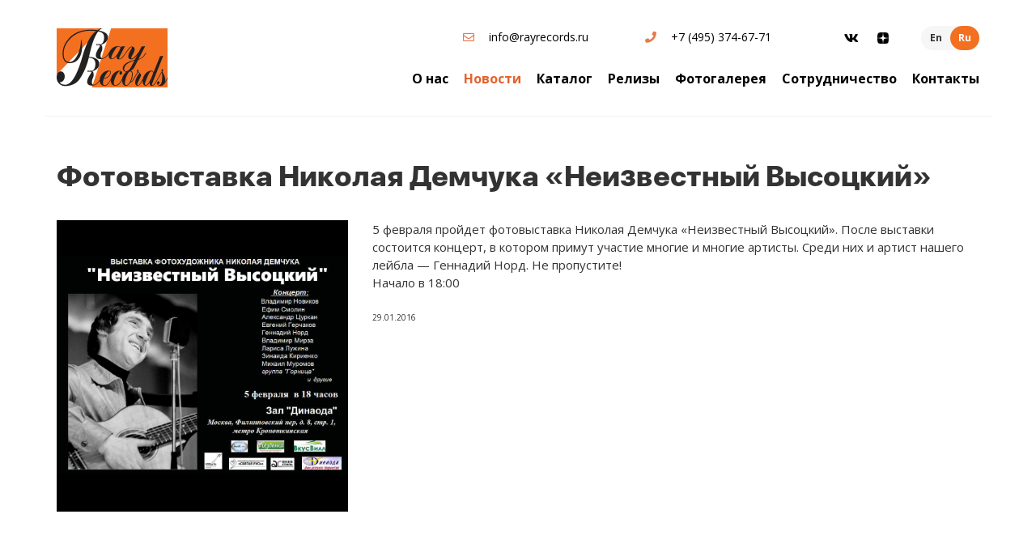

--- FILE ---
content_type: text/html; charset=UTF-8
request_url: https://rayrecords.ru/news-ru/fotovystavka-nikolaya-demchuka-neizvestnyj-vysotskij/
body_size: 28869
content:
<!DOCTYPE html>
<html lang="ru">

<head>
    <meta charset="UTF-8">
    <meta name="viewport" content="width=device-width, initial-scale=1">
    <!--<meta content="width=1200px" name="viewport">-->
    <link rel="icon" type="image/x-icon" href="https://rayrecords.ru/wp-content/themes/ray/images/favicon.ico" />
    <title>Фотовыставка Николая Демчука «Неизвестный Высоцкий» | Рэй Рекордс</title>
<meta name='robots' content='max-image-preview:large' />

<!-- All in One SEO Pack 2.7.3 by Michael Torbert of Semper Fi Web Design[316,404] -->
<link rel="canonical" href="https://rayrecords.ru/news-ru/fotovystavka-nikolaya-demchuka-neizvestnyj-vysotskij/" />
<!-- /all in one seo pack -->
<link rel='dns-prefetch' href='//api-maps.yandex.ru' />
<link rel='stylesheet' id='wp-block-library-css' href='https://rayrecords.ru/wp-includes/css/dist/block-library/style.min.css?ver=6.6.2' type='text/css' media='all' />
<style id='classic-theme-styles-inline-css' type='text/css'>
/*! This file is auto-generated */
.wp-block-button__link{color:#fff;background-color:#32373c;border-radius:9999px;box-shadow:none;text-decoration:none;padding:calc(.667em + 2px) calc(1.333em + 2px);font-size:1.125em}.wp-block-file__button{background:#32373c;color:#fff;text-decoration:none}
</style>
<style id='global-styles-inline-css' type='text/css'>
:root{--wp--preset--aspect-ratio--square: 1;--wp--preset--aspect-ratio--4-3: 4/3;--wp--preset--aspect-ratio--3-4: 3/4;--wp--preset--aspect-ratio--3-2: 3/2;--wp--preset--aspect-ratio--2-3: 2/3;--wp--preset--aspect-ratio--16-9: 16/9;--wp--preset--aspect-ratio--9-16: 9/16;--wp--preset--color--black: #000000;--wp--preset--color--cyan-bluish-gray: #abb8c3;--wp--preset--color--white: #ffffff;--wp--preset--color--pale-pink: #f78da7;--wp--preset--color--vivid-red: #cf2e2e;--wp--preset--color--luminous-vivid-orange: #ff6900;--wp--preset--color--luminous-vivid-amber: #fcb900;--wp--preset--color--light-green-cyan: #7bdcb5;--wp--preset--color--vivid-green-cyan: #00d084;--wp--preset--color--pale-cyan-blue: #8ed1fc;--wp--preset--color--vivid-cyan-blue: #0693e3;--wp--preset--color--vivid-purple: #9b51e0;--wp--preset--gradient--vivid-cyan-blue-to-vivid-purple: linear-gradient(135deg,rgba(6,147,227,1) 0%,rgb(155,81,224) 100%);--wp--preset--gradient--light-green-cyan-to-vivid-green-cyan: linear-gradient(135deg,rgb(122,220,180) 0%,rgb(0,208,130) 100%);--wp--preset--gradient--luminous-vivid-amber-to-luminous-vivid-orange: linear-gradient(135deg,rgba(252,185,0,1) 0%,rgba(255,105,0,1) 100%);--wp--preset--gradient--luminous-vivid-orange-to-vivid-red: linear-gradient(135deg,rgba(255,105,0,1) 0%,rgb(207,46,46) 100%);--wp--preset--gradient--very-light-gray-to-cyan-bluish-gray: linear-gradient(135deg,rgb(238,238,238) 0%,rgb(169,184,195) 100%);--wp--preset--gradient--cool-to-warm-spectrum: linear-gradient(135deg,rgb(74,234,220) 0%,rgb(151,120,209) 20%,rgb(207,42,186) 40%,rgb(238,44,130) 60%,rgb(251,105,98) 80%,rgb(254,248,76) 100%);--wp--preset--gradient--blush-light-purple: linear-gradient(135deg,rgb(255,206,236) 0%,rgb(152,150,240) 100%);--wp--preset--gradient--blush-bordeaux: linear-gradient(135deg,rgb(254,205,165) 0%,rgb(254,45,45) 50%,rgb(107,0,62) 100%);--wp--preset--gradient--luminous-dusk: linear-gradient(135deg,rgb(255,203,112) 0%,rgb(199,81,192) 50%,rgb(65,88,208) 100%);--wp--preset--gradient--pale-ocean: linear-gradient(135deg,rgb(255,245,203) 0%,rgb(182,227,212) 50%,rgb(51,167,181) 100%);--wp--preset--gradient--electric-grass: linear-gradient(135deg,rgb(202,248,128) 0%,rgb(113,206,126) 100%);--wp--preset--gradient--midnight: linear-gradient(135deg,rgb(2,3,129) 0%,rgb(40,116,252) 100%);--wp--preset--font-size--small: 13px;--wp--preset--font-size--medium: 20px;--wp--preset--font-size--large: 36px;--wp--preset--font-size--x-large: 42px;--wp--preset--spacing--20: 0.44rem;--wp--preset--spacing--30: 0.67rem;--wp--preset--spacing--40: 1rem;--wp--preset--spacing--50: 1.5rem;--wp--preset--spacing--60: 2.25rem;--wp--preset--spacing--70: 3.38rem;--wp--preset--spacing--80: 5.06rem;--wp--preset--shadow--natural: 6px 6px 9px rgba(0, 0, 0, 0.2);--wp--preset--shadow--deep: 12px 12px 50px rgba(0, 0, 0, 0.4);--wp--preset--shadow--sharp: 6px 6px 0px rgba(0, 0, 0, 0.2);--wp--preset--shadow--outlined: 6px 6px 0px -3px rgba(255, 255, 255, 1), 6px 6px rgba(0, 0, 0, 1);--wp--preset--shadow--crisp: 6px 6px 0px rgba(0, 0, 0, 1);}:where(.is-layout-flex){gap: 0.5em;}:where(.is-layout-grid){gap: 0.5em;}body .is-layout-flex{display: flex;}.is-layout-flex{flex-wrap: wrap;align-items: center;}.is-layout-flex > :is(*, div){margin: 0;}body .is-layout-grid{display: grid;}.is-layout-grid > :is(*, div){margin: 0;}:where(.wp-block-columns.is-layout-flex){gap: 2em;}:where(.wp-block-columns.is-layout-grid){gap: 2em;}:where(.wp-block-post-template.is-layout-flex){gap: 1.25em;}:where(.wp-block-post-template.is-layout-grid){gap: 1.25em;}.has-black-color{color: var(--wp--preset--color--black) !important;}.has-cyan-bluish-gray-color{color: var(--wp--preset--color--cyan-bluish-gray) !important;}.has-white-color{color: var(--wp--preset--color--white) !important;}.has-pale-pink-color{color: var(--wp--preset--color--pale-pink) !important;}.has-vivid-red-color{color: var(--wp--preset--color--vivid-red) !important;}.has-luminous-vivid-orange-color{color: var(--wp--preset--color--luminous-vivid-orange) !important;}.has-luminous-vivid-amber-color{color: var(--wp--preset--color--luminous-vivid-amber) !important;}.has-light-green-cyan-color{color: var(--wp--preset--color--light-green-cyan) !important;}.has-vivid-green-cyan-color{color: var(--wp--preset--color--vivid-green-cyan) !important;}.has-pale-cyan-blue-color{color: var(--wp--preset--color--pale-cyan-blue) !important;}.has-vivid-cyan-blue-color{color: var(--wp--preset--color--vivid-cyan-blue) !important;}.has-vivid-purple-color{color: var(--wp--preset--color--vivid-purple) !important;}.has-black-background-color{background-color: var(--wp--preset--color--black) !important;}.has-cyan-bluish-gray-background-color{background-color: var(--wp--preset--color--cyan-bluish-gray) !important;}.has-white-background-color{background-color: var(--wp--preset--color--white) !important;}.has-pale-pink-background-color{background-color: var(--wp--preset--color--pale-pink) !important;}.has-vivid-red-background-color{background-color: var(--wp--preset--color--vivid-red) !important;}.has-luminous-vivid-orange-background-color{background-color: var(--wp--preset--color--luminous-vivid-orange) !important;}.has-luminous-vivid-amber-background-color{background-color: var(--wp--preset--color--luminous-vivid-amber) !important;}.has-light-green-cyan-background-color{background-color: var(--wp--preset--color--light-green-cyan) !important;}.has-vivid-green-cyan-background-color{background-color: var(--wp--preset--color--vivid-green-cyan) !important;}.has-pale-cyan-blue-background-color{background-color: var(--wp--preset--color--pale-cyan-blue) !important;}.has-vivid-cyan-blue-background-color{background-color: var(--wp--preset--color--vivid-cyan-blue) !important;}.has-vivid-purple-background-color{background-color: var(--wp--preset--color--vivid-purple) !important;}.has-black-border-color{border-color: var(--wp--preset--color--black) !important;}.has-cyan-bluish-gray-border-color{border-color: var(--wp--preset--color--cyan-bluish-gray) !important;}.has-white-border-color{border-color: var(--wp--preset--color--white) !important;}.has-pale-pink-border-color{border-color: var(--wp--preset--color--pale-pink) !important;}.has-vivid-red-border-color{border-color: var(--wp--preset--color--vivid-red) !important;}.has-luminous-vivid-orange-border-color{border-color: var(--wp--preset--color--luminous-vivid-orange) !important;}.has-luminous-vivid-amber-border-color{border-color: var(--wp--preset--color--luminous-vivid-amber) !important;}.has-light-green-cyan-border-color{border-color: var(--wp--preset--color--light-green-cyan) !important;}.has-vivid-green-cyan-border-color{border-color: var(--wp--preset--color--vivid-green-cyan) !important;}.has-pale-cyan-blue-border-color{border-color: var(--wp--preset--color--pale-cyan-blue) !important;}.has-vivid-cyan-blue-border-color{border-color: var(--wp--preset--color--vivid-cyan-blue) !important;}.has-vivid-purple-border-color{border-color: var(--wp--preset--color--vivid-purple) !important;}.has-vivid-cyan-blue-to-vivid-purple-gradient-background{background: var(--wp--preset--gradient--vivid-cyan-blue-to-vivid-purple) !important;}.has-light-green-cyan-to-vivid-green-cyan-gradient-background{background: var(--wp--preset--gradient--light-green-cyan-to-vivid-green-cyan) !important;}.has-luminous-vivid-amber-to-luminous-vivid-orange-gradient-background{background: var(--wp--preset--gradient--luminous-vivid-amber-to-luminous-vivid-orange) !important;}.has-luminous-vivid-orange-to-vivid-red-gradient-background{background: var(--wp--preset--gradient--luminous-vivid-orange-to-vivid-red) !important;}.has-very-light-gray-to-cyan-bluish-gray-gradient-background{background: var(--wp--preset--gradient--very-light-gray-to-cyan-bluish-gray) !important;}.has-cool-to-warm-spectrum-gradient-background{background: var(--wp--preset--gradient--cool-to-warm-spectrum) !important;}.has-blush-light-purple-gradient-background{background: var(--wp--preset--gradient--blush-light-purple) !important;}.has-blush-bordeaux-gradient-background{background: var(--wp--preset--gradient--blush-bordeaux) !important;}.has-luminous-dusk-gradient-background{background: var(--wp--preset--gradient--luminous-dusk) !important;}.has-pale-ocean-gradient-background{background: var(--wp--preset--gradient--pale-ocean) !important;}.has-electric-grass-gradient-background{background: var(--wp--preset--gradient--electric-grass) !important;}.has-midnight-gradient-background{background: var(--wp--preset--gradient--midnight) !important;}.has-small-font-size{font-size: var(--wp--preset--font-size--small) !important;}.has-medium-font-size{font-size: var(--wp--preset--font-size--medium) !important;}.has-large-font-size{font-size: var(--wp--preset--font-size--large) !important;}.has-x-large-font-size{font-size: var(--wp--preset--font-size--x-large) !important;}
:where(.wp-block-post-template.is-layout-flex){gap: 1.25em;}:where(.wp-block-post-template.is-layout-grid){gap: 1.25em;}
:where(.wp-block-columns.is-layout-flex){gap: 2em;}:where(.wp-block-columns.is-layout-grid){gap: 2em;}
:root :where(.wp-block-pullquote){font-size: 1.5em;line-height: 1.6;}
</style>
<link rel='stylesheet' id='wp-pagenavi-css' href='https://rayrecords.ru/wp-content/plugins/wp-pagenavi/pagenavi-css.css?ver=2.70' type='text/css' media='all' />
<link rel='stylesheet' id='bootstrap_css-css' href='https://rayrecords.ru/wp-content/themes/ray/css/bootstrap.css?ver=6.6.2' type='text/css' media='all' />
<link rel='stylesheet' id='iconmoon_css-css' href='https://rayrecords.ru/wp-content/themes/ray/fonts/iconmoon/iconmoon.css?ver=6.6.2' type='text/css' media='all' />
<link rel='stylesheet' id='swiper_css-css' href='https://rayrecords.ru/wp-content/themes/ray/css/swiper-bundle.min.css?ver=6.6.2' type='text/css' media='all' />
<link rel='stylesheet' id='owl-css' href='https://rayrecords.ru/wp-content/themes/ray/css/owl.carousel.css?ver=6.6.2' type='text/css' media='all' />
<link rel='stylesheet' id='fa-css' href='https://rayrecords.ru/wp-content/themes/ray/css/fontawesome-all.css?ver=6.6.2' type='text/css' media='all' />
<link rel='stylesheet' id='fancy-css' href='https://rayrecords.ru/wp-content/themes/ray/css/jquery.fancybox.css?ver=6.6.2' type='text/css' media='all' />
<link rel='stylesheet' id='sass_css-css' href='https://rayrecords.ru/wp-content/themes/ray/sass/style.css?ver=6.6.2' type='text/css' media='all' />
<link rel='stylesheet' id='main_css-css' href='https://rayrecords.ru/wp-content/themes/ray/style.css?ver=6.6.2' type='text/css' media='all' />
<link rel='stylesheet' id='custom-css' href='https://rayrecords.ru/wp-content/themes/ray/css/custom2.css?ver=1730384968' type='text/css' media='all' />
<script type="text/javascript" src="https://rayrecords.ru/wp-content/themes/ray/js/jquery.js?ver=6.6.2" id="jquery-js"></script>
<script type="text/javascript" src="https://rayrecords.ru/wp-content/themes/ray/js/libs.min.js?ver=6.6.2" id="bootstrap_owl_fancy-js"></script>
<script type="text/javascript" src="https://rayrecords.ru/wp-content/themes/ray/js/swiper-bundle.min.js?ver=6.6.2" id="swiper-js"></script>
<script type="text/javascript" src="http://api-maps.yandex.ru/2.1/?lang=ru_RU&amp;ver=6.6.2" id="ya_script-js"></script>
<script type="text/javascript" src="https://rayrecords.ru/wp-content/themes/ray/js/mapbasics.js?ver=6.6.2" id="map_script-js"></script>
<script type="text/javascript" src="https://rayrecords.ru/wp-content/themes/ray/js/script1.js?ver=6.6.2" id="custom_script-js"></script>
<link rel="https://api.w.org/" href="https://rayrecords.ru/wp-json/" /><link rel="alternate" title="JSON" type="application/json" href="https://rayrecords.ru/wp-json/wp/v2/posts/577" /><link rel="EditURI" type="application/rsd+xml" title="RSD" href="https://rayrecords.ru/xmlrpc.php?rsd" />
<meta name="generator" content="WordPress 6.6.2" />
<link rel='shortlink' href='https://rayrecords.ru/?p=577' />
<link rel="alternate" title="oEmbed (JSON)" type="application/json+oembed" href="https://rayrecords.ru/wp-json/oembed/1.0/embed?url=https%3A%2F%2Frayrecords.ru%2Fnews-ru%2Ffotovystavka-nikolaya-demchuka-neizvestnyj-vysotskij%2F" />
<link rel="alternate" title="oEmbed (XML)" type="text/xml+oembed" href="https://rayrecords.ru/wp-json/oembed/1.0/embed?url=https%3A%2F%2Frayrecords.ru%2Fnews-ru%2Ffotovystavka-nikolaya-demchuka-neizvestnyj-vysotskij%2F&#038;format=xml" />

    <title>  Фотовыставка Николая Демчука &#171;Неизвестный Высоцкий&#187;</title>
    <style>
        .top-panel__lang {
            float: right;
            display: flex;
            align-items: center;
            background-color: #F6F6F6;
            border-radius: 40px;
            height: 30px;
            margin-top: -3px;
            margin-left: 40px;
        }

        .lang-item {
            list-style: none;
            width: 36px;
            height: 30px;
            box-sizing: border-box;
            border-radius: 40px;
            position: relative;
            transition: all .3s;
            background-color: #F6F6F6;
        }

        .lang-item:last-child {
            margin-right: 0;
        }

        .lang-item a {
            width: 100%;
            height: 100%;
            position: absolute;
            top: 0;
            left: 0;
            display: flex;
            align-items: center;
            justify-content: center;
            color: #333333;
            text-decoration: none;
            font-size: 12px;
            font-weight: 700;
            line-height: 1;
            transition: all .3s;
            border-radius: 40px;
        }

        .lang-item.current-lang a {
            background: #F37021;
            color: #FFF;
        }

        .top-panel__lang:hover .lang-item a {
            background: #F6F6F6;
            color: #333333;
        }

        .top-panel__lang:hover .lang-item:hover a {
            background: #F37021;
            color: #FFF;
        }

        .lang_mob {
            display: none;
        }

        body,
        html {
            min-width: 320px;
        }

        @media (max-width: 992px) {
            .lang_mob {
                position: absolute;
                top: 37px;
                right: 90px;
                display: flex;
            }
        }

        .news.inner-news .row {
            display: flex;
            flex-wrap: wrap;
            align-items: stretch;
        }

        body:not(.home) .news__item {
            padding: 0;
            padding-bottom: 40px;
            height: 100%;
        }

        .news__item .inner {
            height: 100%;
            position: relative;
            padding-bottom: 0px;
        }

        @media (min-width: 768px) {
            .news.inner-news .row .col-sm-4 {
                float: none;
            }
        }
    </style>
</head>

<body class="post-template-default single single-post postid-577 single-format-standard">

    
    
    <div id="main-wrapper">
        <header>
            <div class="container">
                <div class="row">
                    <div class="col-xs-12">
                        <a href="/" class="logo-link"><img src="https://rayrecords.ru/wp-content/themes/ray/images/logo.png" alt=""></a>
                        <div class="top-panel">
                            <div class="top-panel__lang lang">
                                	<li class="lang-item lang-item-4 lang-item-en no-translation lang-item-first"><a  lang="en-GB" hreflang="en-GB" href="https://rayrecords.ru/en/home-page-2/">En</a></li>
	<li class="lang-item lang-item-7 lang-item-ru current-lang"><a  lang="ru-RU" hreflang="ru-RU" href="https://rayrecords.ru/news-ru/fotovystavka-nikolaya-demchuka-neizvestnyj-vysotskij/">Ru</a></li>
                            </div>
                            <div class="top-panel__socials">
                                <ul>
                                                                        <li>
                                        <a href="https://vk.com/public221117664" target="_blank" rel="noopener"><i class="fab fa-vk"></i></a>
                                    </li>
                                    <li>
                                        <a class="zen" href="https://zen.yandex.ru/id/622f25ad41805100ec84908a?lang=ru&device_id=E6B2FFDA-A95D-4788-B5C9-A9CE53BD5740&uuid=2cfaa0c9fed64444be0668b505c1dbdf" target="_blank" rel="noopener"></a>
                                    </li>
                                </ul>
                            </div>
                            <div class="top-panel__phone">
                                <a href="tel:+74953746771"><i class="fas fa-phone"></i>

                                    <span>+7 (495) 374-67-71</span></a>
                            </div>
                            <div class="top-panel__mail">
                                <a href="mailto:info@rayrecords.ru"><i class="far fa-envelope"></i>
                                    <span>info@rayrecords.ru</span></a>
                            </div>
                        </div>

                        <nav class="top-menu"><ul id="menu-top-menu" class="menu"><li id="menu-item-21" class="menu-item menu-item-type-post_type menu-item-object-page menu-item-21"><a href="https://rayrecords.ru/about-us/">О нас</a></li>
<li id="menu-item-20" class="menu-item menu-item-type-taxonomy menu-item-object-category current-post-ancestor current-menu-parent current-post-parent menu-item-20"><a href="https://rayrecords.ru/category/news-ru/">Новости</a></li>
<li id="menu-item-22" class="menu-item menu-item-type-post_type menu-item-object-page menu-item-22"><a href="https://rayrecords.ru/authors/">Каталог</a></li>
<li id="menu-item-26" class="menu-item menu-item-type-post_type menu-item-object-page menu-item-26"><a href="https://rayrecords.ru/releases/">Релизы</a></li>
<li id="menu-item-23" class="menu-item menu-item-type-post_type menu-item-object-page menu-item-23"><a href="https://rayrecords.ru/photogallery/">Фотогалерея</a></li>
<li id="menu-item-110" class="menu-item menu-item-type-post_type menu-item-object-page menu-item-110"><a href="https://rayrecords.ru/cooperation/">Сотрудничество</a></li>
<li id="menu-item-24" class="menu-item menu-item-type-post_type menu-item-object-page menu-item-24"><a href="https://rayrecords.ru/contacts/">Контакты</a></li>
</ul></nav>                    </div>
                </div>
            </div>

            <div class="top-panel__lang lang lang_mob">
                	<li class="lang-item lang-item-4 lang-item-en no-translation lang-item-first"><a  lang="en-GB" hreflang="en-GB" href="https://rayrecords.ru/en/home-page-2/">En</a></li>
	<li class="lang-item lang-item-7 lang-item-ru current-lang"><a  lang="ru-RU" hreflang="ru-RU" href="https://rayrecords.ru/news-ru/fotovystavka-nikolaya-demchuka-neizvestnyj-vysotskij/">Ru</a></li>
            </div>

            <button class="responsive-menu-open">
                <span class="icon-bar"></span>
                <span class="icon-bar"></span>
                <span class="icon-bar"></span>
            </button>
        </header><section class="content-section single-post">
    <div class="container">

        <div class="row">
            <div class="col-xs-12">
                <div class="text-panel with-step">
                                            <div class="inner-content">
                            <div class="single-post-wrap">
                                <h1>Фотовыставка Николая Демчука &#171;Неизвестный Высоцкий&#187;</h1>
                                <div class="row">
                                    <div class="col-xs-12 col-sm-4">
                                        <div class="single-thumbnail">

                                            
                                                <img src="https://rayrecords.ru/wp-content/uploads/2018/05/3c31da312022a75515e35e92508fee7682f5e52b-1.jpg" alt="">

                                            


                                        </div>
                                    </div>
                                    <div class="col-xs-12 col-sm-8">
                                        <p>5 февраля пройдет фотовыставка Николая Демчука &#171;Неизвестный Высоцкий&#187;. После выставки состоится концерт, в котором примут участие многие и многие артисты. Среди них и артист нашего лейбла &#8212; Геннадий Норд. Не пропустите!<br />
Начало в 18:00</p>
                                        <div class="bottom-panel">
                                            <div class="date">29.01.2016</div>
                                        </div>
                                    </div>
                                </div>
                            </div>
                        </div>
                                    </div>
            </div>

        </div>
    </div>
</section>

</div>
<footer>
        <section class="bottom-panel">
        <div class="container">
            <div class="row">
                <div class="col-xs-12 logo">

                    <div class="footer__box">
                        <div class="footer__partners">
                            <!-- <a href="/" class="logo__link"><img src="Soyuz_logo-kopiya-1logo.png" alt=""></a> -->
                            <a href="http://studio-rr.ru/" class="logo__link logo__link__2" target="_blank"><img src="https://rayrecords.ru/wp-content/themes/ray/images/rr-logo-black.png" alt=""></a>
                            <a href="https://fonmix.ru/" class="logo__link" target="_blank"><img src="/wp-content/uploads/2018/05/fonmix-1.png" alt=""></a>
                            <a href="https://ultrapro.ru/" class="logo__link" target="_blank"><img src="/wp-content/uploads/2018/05/logo-ultra.jpg" alt=""></a>
                            <a href="https://newbank.ru/" class="logo__link" target="_blank"><img src="/wp-content/uploads/2020/12/new_bank-1.png" alt=""></a>
                            <a href="https://ipex.global/" class="logo__link" target="_blank"><img src="https://rayrecords.ru/wp-content/themes/ray/images/ipex.png" alt=""></a>
                            <a href="https://cofi.ru/" class="logo__link" target="_blank"><img src="https://rayrecords.ru/wp-content/themes/ray/images/co-fi-logo1.png" alt="" style="max-height: 40px;"></a>

                            <a href="https://milkagency.ru/" class="logo__link" target="_blank"><img src="https://rayrecords.ru/wp-content/uploads/2024/10/Milk_agency.png" alt=""></a>
                            <a href="https://mossinodhor.ru/" class="logo__link" target="_blank"><img src="https://rayrecords.ru/wp-content/uploads/2024/10/mgx.png" alt=""></a>
                            <a href="https://www.intermedia.ru/" class="logo__link" target="_blank"><img src="https://rayrecords.ru/wp-content/uploads/2024/10/intermedia_1.png" alt=""></a>
                            <a href="https://xn--e1anhhj.xn--j1adp.xn--b1aew.xn--p1ai/" class="logo__link" style="max-width: 190px;" target="_blank"><img src="https://rayrecords.ru/wp-content/uploads/2024/10/os_logo-2x.png" alt=""></a>

                        </div>
                        

                        
                        <div class="text-box footer__text-box">
                            <ul class="socials">
                                                                <li>
                                    <a href="https://vk.com/public221117664" target="_blank" rel="noopener"><i class="fab fa-vk"></i>
                                    </a>
                                </li>
                                <li>
                                    <a class="zen" href="https://zen.yandex.ru/id/622f25ad41805100ec84908a?lang=ru&device_id=E6B2FFDA-A95D-4788-B5C9-A9CE53BD5740&uuid=2cfaa0c9fed64444be0668b505c1dbdf" target="_blank" rel="noopener"></a>
                                </li>
                            </ul>
                            <p class="text">
                                © RayRecords 2026<br>
                                Все права защищены                            </p>
                        </div>
                    </div>
                    
                </div>
            </div>
        </div>
    </section>
</footer>
<div class="responsive-menu">
    <div class="close-but-wr">

    </div>
    <div class="resp-menu-wr">
        <nav class="resp-nav"><ul id="menu-top-menu-1" class="menu"><li class="menu-item menu-item-type-post_type menu-item-object-page menu-item-21"><a href="https://rayrecords.ru/about-us/">О нас</a></li>
<li class="menu-item menu-item-type-taxonomy menu-item-object-category current-post-ancestor current-menu-parent current-post-parent menu-item-20"><a href="https://rayrecords.ru/category/news-ru/">Новости</a></li>
<li class="menu-item menu-item-type-post_type menu-item-object-page menu-item-22"><a href="https://rayrecords.ru/authors/">Каталог</a></li>
<li class="menu-item menu-item-type-post_type menu-item-object-page menu-item-26"><a href="https://rayrecords.ru/releases/">Релизы</a></li>
<li class="menu-item menu-item-type-post_type menu-item-object-page menu-item-23"><a href="https://rayrecords.ru/photogallery/">Фотогалерея</a></li>
<li class="menu-item menu-item-type-post_type menu-item-object-page menu-item-110"><a href="https://rayrecords.ru/cooperation/">Сотрудничество</a></li>
<li class="menu-item menu-item-type-post_type menu-item-object-page menu-item-24"><a href="https://rayrecords.ru/contacts/">Контакты</a></li>
</ul></nav>    </div>
    <div class="responsive-menu__content">
        <div class="responsive-menu__phone">
            <a href="tel:+74953746771"><i class="fas fa-phone"></i>
                <span>+7 (495) 374-67-71</span></a>
        </div>
        <div class="responsive-menu__mail">
            <a href="mailto:info@rayrecords.ru"><i class="far fa-envelope"></i>
                <span>info@rayrecords.ru</span></a>
        </div>
        <ul>
            <li>
                <a href="https://www.facebook.com/musizdatelstvoRayRecords/?ref=bookmarks" target="_blank" rel="noopener"><i class="fab fa-facebook-square"></i></a>
            </li>
            <li>
                <a href="https://vk.com/public221117664" target="_blank" rel="noopener"><i class="fab fa-vk"></i>
                </a>
            </li>
        </ul>
    </div>
</div>


<div id="m-cover"></div>

<style>
    .new-year-container {
        position: fixed;
        top: 0;
        left: 50%;
        transform: translateX(-50%);
        width: calc(100% - 22px);
        height: 100%;
        z-index: 0;
    }

    body>* {
        z-index: 1;
    }

    .responsive-menu {
        z-index: 12 !important;
    } 
</style>

<script type="text/javascript">
(function() {
				var expirationDate = new Date();
				expirationDate.setTime( expirationDate.getTime() + 31536000 * 1000 );
				document.cookie = "pll_language=ru; expires=" + expirationDate.toUTCString() + "; path=/; secure; SameSite=Lax";
			}());

</script>
</body>

</html>

--- FILE ---
content_type: text/css
request_url: https://rayrecords.ru/wp-content/themes/ray/fonts/iconmoon/iconmoon.css?ver=6.6.2
body_size: 1077
content:
@font-face {
  font-family: 'icomoon';
  src:  url('icomoon.eot?4ypmht');
  src:  url('icomoon.eot?4ypmht#iefix') format('embedded-opentype'),
    url('icomoon.ttf?4ypmht') format('truetype'),
    url('icomoon.woff?4ypmht') format('woff'),
    url('icomoon.svg?4ypmht#icomoon') format('svg');
  font-weight: normal;
  font-style: normal;
  font-display: block;
}

[class^="icon-"], [class*=" icon-"] {
  /* use !important to prevent issues with browser extensions that change fonts */
  font-family: 'icomoon' !important;
  speak: never;
  font-style: normal;
  font-weight: normal;
  font-variant: normal;
  text-transform: none;
  line-height: 1;

  /* Better Font Rendering =========== */
  -webkit-font-smoothing: antialiased;
  -moz-osx-font-smoothing: grayscale;
}

.icon-instagram:before {
  content: "\e900";
  color: #5c5c5c;
}
.icon-facebook:before {
  content: "\e901";
  color: #5c5c5c;
}
.icon-ok:before {
  content: "\e902";
  color: #5c5c5c;
}
.icon-link:before {
  content: "\e903";
  color: #5c5c5c;
}
.icon-vk:before {
  content: "\e904";
  color: #5c5c5c;
}


--- FILE ---
content_type: text/css
request_url: https://rayrecords.ru/wp-content/themes/ray/sass/style.css?ver=6.6.2
body_size: 161832
content:
@import url(https://fonts.googleapis.com/css?family=Open+Sans:300,300i,400,400i,700,700i&subset=cyrillic-ext);@import url(https://fonts.googleapis.com/css?family=Ubuntu:400,400i,500&subset=cyrillic-ext);@font-face{font-family:SFUIDisplay-Heavy;src:url(../fonts/SFUI-Display-Heavy/SFUIDisplay-Heavy.eot?#iefix) format("embedded-opentype"),url(../fonts/SFUI-Display-Heavy/SFUIDisplay-Heavy.otf) format("opentype"),url(../fonts/SFUI-Display-Heavy/SFUIDisplay-Heavy.woff) format("woff"),url(../fonts/SFUI-Display-Heavy/SFUIDisplay-Heavy.ttf) format("truetype"),url(../fonts/SFUI-Display-Heavy/SFUIDisplay-Heavy.svg#SFUIDisplay-Heavy) format("svg");font-weight:400;font-style:normal}@font-face{font-family:SFUIDisplay-Bold;src:url(../fonts/SFUI-Display-Bold/SFUIDisplay-Bold.eot?#iefix) format("embedded-opentype"),url(../fonts/SFUI-Display-Bold/SFUIDisplay-Bold.otf) format("opentype"),url(../fonts/SFUI-Display-Bold/SFUIDisplay-Bold.woff) format("woff"),url(../fonts/SFUI-Display-Bold/SFUIDisplay-Bold.ttf) format("truetype"),url(../fonts/SFUI-Display-Bold/SFUIDisplay-Bold.svg#SFUIDisplay-Bold) format("svg");font-weight:400;font-style:normal}@font-face{font-family:SFUIDisplay-Medium;src:url(../fonts/SFUI-Display-Medium/SFUIDisplay-Medium.eot?#iefix) format("embedded-opentype"),url(../fonts/SFUI-Display-Medium/SFUIDisplay-Medium.otf) format("opentype"),url(../fonts/SFUI-Display-Medium/SFUIDisplay-Medium.woff) format("woff"),url(SFUIDisplay-Medium.ttf) format("truetype"),url(../fonts/SFUI-Display-Medium/SFUIDisplay-Medium.svg#SFUIDisplay-Medium) format("svg");font-weight:400;font-style:normal}body,html{font-size:10px;margin:0;padding:0;line-height:1.5;font-family:'Open Sans',sans-serif;font-weight:400}img{max-width:100%}body:not(.page-id-14) #link-trud{display:none}.ui-button-1{background-color:#ec6504;padding:15px 40px;color:#fff;font-size:1.6rem;text-decoration:none;-webkit-border-radius:25px;border-radius:25px;display:inline-block;position:relative;-webkit-transition:all .1s linear;transition:all .1s linear;top:0}.ui-button-1:active,.ui-button-1:focus,.ui-button-1:hover,.ui-button-1:visited{text-decoration:none}.ui-button-1:active,.ui-button-1:focus,.ui-button-1:hover,.ui-button-1:visited{color:#fff}.ui-button-1:hover{color:#fff;top:2px}.ui-button-2{background-color:#ec6504;padding:15px 20px;color:#fff;font-size:1.6rem;letter-spacing:1px;text-transform:uppercase;display:inline-block;text-decoration:none;-webkit-border-radius:25px;border-radius:25px;font-family:SFUIDisplay-Bold;letter-spacing:1px;-webkit-box-shadow:0 20px 70px -14px #ec6504;box-shadow:0 20px 70px -14px #ec6504;background:#ea892c;background:-webkit-gradient(linear,left top,left bottom,from(#ea892c),to(#e35b30));background:linear-gradient(to bottom,#ea892c 0,#e35b30 100%);-webkit-transition:all .1s linear;transition:all .1s linear;position:relative;top:0}.ui-button-2:active,.ui-button-2:focus,.ui-button-2:hover,.ui-button-2:visited{text-decoration:none}.ui-button-2:active,.ui-button-2:focus,.ui-button-2:hover,.ui-button-2:visited{color:#fff}.ui-button-2:hover{color:#fff;top:2px}h1{font-family:SFUIDisplay-Heavy,sans-serif}h2{font-family:SFUIDisplay-Heavy,sans-serif;margin-bottom:25px;font-size:3rem}h3{font-family:SFUIDisplay-Heavy,sans-serif;font-size:3.6rem;margin-bottom:25px}p{font-size:1.5rem;margin-bottom:25px}.ymaps-b-balloon__content{border:none!important}.ymaps-b-balloon{background:0 0!important}.balun-panel__title{font-weight:700}.balun-panel__text{font-weight:400}.balun-panel__text a{text-decoration:none;font-size:1.4rem;color:#000}.balun-panel__text a:active,.balun-panel__text a:focus,.balun-panel__text a:hover,.balun-panel__text a:visited{text-decoration:none}.balun-panel__text a i{display:inline-block;margin-right:10px}.news{padding-top:20px}.news__item{padding:0 15px}.news__item .inner{position:relative;-webkit-box-shadow:0 0 20px 2px #eee;box-shadow:0 0 20px 2px #eee;-webkit-border-radius:15px;border-radius:15px;overflow:hidden;padding-bottom:25px;height:600px;margin-bottom:35px}.news__item .inner a{position:relative;display:block}.news__item .inner a .img-wr{background-color:#ddd}.news__item .img-wr{background-position:center left;background-size:cover;background-repeat:no-repeat}.news__item h2{margin-top:20px;margin-bottom:30px;font-size:2rem;font-weight:500}.news__item h2 a{line-height:1.5;color:#000;text-decoration:none;-webkit-transition:all .3s linear;transition:all .3s linear}.news__item h2 a:active,.news__item h2 a:focus,.news__item h2 a:hover,.news__item h2 a:visited{text-decoration:none}.news__item h2 a:hover{color:#e4632f}.news__item .text-box{padding:0 20px 50px}.news__item .text-box h2 a{overflow:hidden;text-overflow:ellipsis;display:-webkit-box;-webkit-box-orient:vertical;-webkit-line-clamp:3;line-height:1.5;max-height:96px}.news__item .text-box .text{font-size:1.4rem;color:#626262;overflow:hidden;text-overflow:ellipsis;display:-webkit-box;-webkit-box-orient:vertical;-webkit-line-clamp:4;line-height:1.5;max-height:67px}.news__item .date{font-family:SFUIDisplay-Medium,sans-serif;position:absolute;padding-left:45px;font-size:1.5rem;bottom:30px}.news__item .date:before{display:block;content:"";position:absolute;width:28px;height:28px;background-image:url(../images/clock.png);background-repeat:no-repeat;background-size:auto;background-position:center center;left:0;top:-6px}.authors-list{background-repeat:no-repeat;background-position:center center}.authors-list__item{padding:0 15px}.authors-list__item .inner{position:relative;min-height:570px;width:360px;margin:0 auto}.authors-list__item .inner .img-wr{height:360px;width:360px;-webkit-border-top-left-radius:9px;border-top-left-radius:9px;-webkit-border-top-right-radius:9px;border-top-right-radius:9px;background-position:center center;background-repeat:no-repeat;background-size:cover;position:relative}.authors-list__item .inner .img-wr a{position:absolute;top:0;left:0;width:100%;height:100%}.authors-list__item .inner .text-box{background-color:#fff;padding:25px 20px 40px;-webkit-border-bottom-left-radius:9px;border-bottom-left-radius:9px;-webkit-border-bottom-right-radius:9px;border-bottom-right-radius:9px}.authors-list__item .inner .text-box p.title{margin-bottom:20px}.authors-list__item .inner .text-box p.title a{font-family:SFUIDisplay-Heavy,sans-serif;font-size:1.8rem;color:#000}.authors-list__item .inner .text-box .text{font-size:1.4rem;color:#626262;overflow:hidden;text-overflow:ellipsis;display:-webkit-box;-webkit-box-orient:vertical;-webkit-line-clamp:4;height:90px}.authors-list__item .inner .button-wr{position:relative;text-align:center;top:-22px}.authors-list__item .inner .button-wr .ui-button-2{padding:11px 41px}.authors-list__item .inner .button-wr .socials{text-align:center;padding-left:0;list-style-type:none;padding-top:30px}.authors-list__item .inner .button-wr .socials li{display:inline-block;vertical-align:middle}.authors-list__item .inner .button-wr .socials li a{padding:10px;display:inline-block;vertical-align:middle;font-size:2rem;color:#fff}.single-release .inner-content .single-thumbnail{margin-bottom:35px}.single-release .inner-content .single-thumbnail img{max-width:250px;height:auto}.single-release .inner-content .single-post-wrap{margin-bottom:35px}.single-singer .inner-content .single-thumbnail{margin-bottom:35px}.single-singer .inner-content .single-post-wrap{margin-bottom:35px}.source-links{font-size:0}.source-links .itunes-link{margin-bottom:5px;display:inline-block;vertical-align:middle;margin-right:5px}.source-links .itunes-link img{display:inline-block}.source-links .yandex-link{display:inline-block;vertical-align:middle;margin-right:5px;margin-bottom:5px}.source-links .yandex-link img{display:inline-block}.single-singer .single-thumbnail img{height:auto}.singer-release-list{font-size:0;margin:0 -15px}.singer-release-list__item{margin-bottom:40px;display:inline-block;padding-left:15px;padding-right:15px}.singer-release-list__item__inner{width:255px;height:255px;background-position:center center;background-repeat:no-repeat;background-size:cover;position:relative;margin-bottom:25px}.singer-release-list__item__inner a{opacity:1;position:absolute;left:0;top:0;width:100%;height:100%}.singer-release-list__item p.link a{display:block;width:100%;color:#000;font-size:1.7rem;padding:0;font-family:SFUIDisplay-Medium,sans-serif}.singer-release-list__item .source-links{padding-top:0}.wp-pagenavi span{font-size:1.4rem}.wp-pagenavi span.pages{border-color:transparent}.wp-pagenavi span.current{padding:7px 11px;color:#fff;background-color:#ec6504;border-color:#ec6504;-webkit-border-radius:3px;border-radius:3px}.wp-pagenavi span.extend{padding:7px 11px;-webkit-border-radius:3px;border-radius:3px}.wp-pagenavi a{-webkit-border-radius:3px;border-radius:3px;padding:7px 11px;font-size:1.4rem;color:#000;text-decoration:none}.wp-pagenavi a:active,.wp-pagenavi a:focus,.wp-pagenavi a:hover,.wp-pagenavi a:visited{text-decoration:none}.wp-pagenavi a:hover{text-decoration:none;border-color:#ec6504}.heroSlider{margin-top:87px}.heroSlider__video{height:360px;background-position:center center;background-size:cover;background-repeat:no-repeat;position:relative;-webkit-border-radius:7px;border-radius:7px}.heroSlider__video a{position:absolute;width:100%;height:100%;left:0;top:0;display:block;text-align:center}.heroSlider__video a:hover i{color:#ec6504}.heroSlider__video a:hover i:after{border-color:#ec6504}.heroSlider__video a i{-webkit-transition:all .3s linear;transition:all .3s linear;font-size:18px;color:#fff;position:relative;display:inline-block;top:50%;-webkit-transform:translateY(-50%);-ms-transform:translateY(-50%);transform:translateY(-50%)}.heroSlider__video a i:after{-webkit-transition:all .3s linear;transition:all .3s linear;position:absolute;top:-8px;left:-10px;content:"";width:34px;height:34px;border:3px solid #fff;-webkit-border-radius:50%;border-radius:50%}.heroSlider .owl-nav{position:absolute;width:100%;bottom:0}.heroSlider .owl-nav .owl-prev{bottom:65px;right:85px;position:absolute;font-size:2rem}.heroSlider .owl-nav .owl-prev:before{display:block;content:"";position:absolute;width:35px;height:35px;background-color:#e5662f;-webkit-border-radius:50%;border-radius:50%;left:-12px;top:2px;background:#e46030;background:linear-gradient(45deg,#e46030 0,#e9852c 100%);-webkit-transition:all .3s linear;transition:all .3s linear;opacity:1}.heroSlider .owl-nav .owl-prev:after{position:relative;font-size:2.6rem;content:"\f104";color:#fff;font-family:"Font Awesome 5 Free";font-weight:700;right:2px}.heroSlider .owl-nav .owl-prev.disabled:before{opacity:0}.heroSlider .owl-nav .owl-next{bottom:65px;right:35px;position:absolute;font-size:2rem}.heroSlider .owl-nav .owl-next:before{display:block;content:"";position:absolute;width:35px;height:35px;background-color:#e5662f;-webkit-border-radius:50%;border-radius:50%;left:-15px;top:2px;background:#e46030;background:linear-gradient(45deg,#e46030 0,#e9852c 100%);-webkit-transition:all .3s linear;transition:all .3s linear;opacity:1}.heroSlider .owl-nav .owl-next.disabled:before{opacity:0}.heroSlider .owl-nav .owl-next:after{position:relative;font-size:2.6rem;content:"\f105";color:#fff;font-family:"Font Awesome 5 Free";font-weight:700;right:2px}header{background-color:#fff;padding-top:35px;padding-bottom:35px;position:relative}header .logo-link{display:inline-block;float:left}header .top-panel__mail{float:right;display:inline-block;margin-right:70px}header .top-panel__mail a{display:inline-block;text-decoration:none}header .top-panel__mail a:active,header .top-panel__mail a:focus,header .top-panel__mail a:hover,header .top-panel__mail a:visited{text-decoration:none}header .top-panel__mail a i{display:inline-block;vertical-align:middle;color:#e87949;font-size:1.4rem;margin-right:15px}header .top-panel__mail a span{display:inline-block;vertical-align:middle;color:#000;font-size:1.4rem}header .top-panel__phone{float:right;display:inline-block;margin-right:70px}header .top-panel__phone a{display:inline-block;text-decoration:none}header .top-panel__phone a:active,header .top-panel__phone a:focus,header .top-panel__phone a:hover,header .top-panel__phone a:visited{text-decoration:none}header .top-panel__phone a i{display:inline-block;vertical-align:middle;color:#e87949;font-size:1.4rem;margin-right:15px}header .top-panel__phone a span{display:inline-block;vertical-align:middle;color:#000;font-size:1.4rem}header .top-panel__socials{float:right}header .top-panel__socials ul{list-style-type:none;padding-left:0}header .top-panel__socials ul li{display:inline-block;margin-left:20px;vertical-align:middle}header .top-panel__socials ul li a{display:inline-block;font-size:1.6rem;color:#000;vertical-align:middle}header .top-menu{position:absolute;right:15px;bottom:0}header .top-menu ul{list-style-type:none;padding-left:0;margin-bottom:0}header .top-menu ul li{display:inline-block;margin-left:8px;margin-right:8px}header .top-menu ul li:last-child{margin-right:0}header .top-menu ul li.current-menu-item a,header .top-menu ul li.current-menu-parent a{color:#e4632f}header .top-menu ul li a{display:inline-block;color:#000;font-size:1.6rem;font-weight:700;text-decoration:none;-webkit-transition:all .3s linear;transition:all .3s linear}header .top-menu ul li a:active,header .top-menu ul li a:focus,header .top-menu ul li a:hover,header .top-menu ul li a:visited{text-decoration:none}header .top-menu ul li a:hover{color:#e4632f}footer .contact-section{padding-top:50px}footer .contact-section h2{margin-bottom:60px}footer .contact-section .map-panel{position:relative}footer .contact-section .map-panel:after{display:block;content:"";clear:both}footer .contact-section .map-panel #map{height:400px;width:60%;float:left}footer .contact-section .map-panel__text{float:left;width:40%;padding-left:80px;padding-top:45px}footer .contact-section .map-panel__text p{font-size:1.3rem;max-width:400px}footer .contact-section .map-panel__phone{margin-bottom:50px}footer .contact-section .map-panel__phone a{text-decoration:none}footer .contact-section .map-panel__phone a:active,footer .contact-section .map-panel__phone a:focus,footer .contact-section .map-panel__phone a:hover,footer .contact-section .map-panel__phone a:visited{text-decoration:none}footer .contact-section .map-panel__phone a i{font-size:2.4rem;color:#e87949;display:inline-block;margin-right:25px}footer .contact-section .map-panel__phone a span{display:inline-block;font-size:2.4rem;color:#000}footer .contact-section .map-panel__mail{margin-bottom:50px}footer .contact-section .map-panel__mail a{text-decoration:none}footer .contact-section .map-panel__mail a:active,footer .contact-section .map-panel__mail a:focus,footer .contact-section .map-panel__mail a:hover,footer .contact-section .map-panel__mail a:visited{text-decoration:none}footer .contact-section .map-panel__mail a i{font-size:2.4rem;color:#e87949;display:inline-block;margin-right:25px}footer .contact-section .map-panel__mail a span{display:inline-block;font-size:2.4rem;color:#000}footer .bottom-panel{padding-top:100px;padding-bottom:100px;background-color:#f6f6f6}footer .bottom-panel .logo{text-align:center}footer .bottom-panel .logo__link{display:inline-block;margin-right:15px;margin-left:15px;max-width:120px}footer .bottom-panel .logo__link__2 img{max-width:65px}footer .bottom-panel .logo__link__melody img{max-height:64px}footer .bottom-panel .text-box{float:right}footer .bottom-panel .text-box .socials{text-align:right;padding-left:0;list-style-type:none}footer .bottom-panel .text-box .socials li{display:inline-block;margin-left:15px}footer .bottom-panel .text-box .socials li a{font-size:1.6rem;color:#000}footer .bottom-panel .text-box .text{text-align:right;color:#b8b8b8}.responsive-menu{display:none;position:fixed;display:block;content:"";width:100%;background-color:#fff;top:-100%;left:0;z-index:12;-webkit-transition:all .3s linear;transition:all .3s linear;overflow-y:scroll;border-bottom:1px solid #e0e0e0}.responsive-menu.open{top:103px}.responsive-menu .resp-nav ul{padding-left:0;list-style-type:none}.responsive-menu .resp-nav ul li:first-child a{border-top:1px solid #e0e0e0}.responsive-menu .resp-nav ul li{display:block}.responsive-menu .resp-nav ul li.current-menu-item a,.responsive-menu .resp-nav ul li.current-menu-parent a{color:#e4632f}.responsive-menu .resp-nav ul li a{display:block;padding-top:11px;padding-bottom:11px;color:#000;font-size:1.7rem;padding-left:15px;border-bottom:1px solid #e0e0e0;text-decoration:none}.responsive-menu .resp-nav ul li a:active,.responsive-menu .resp-nav ul li a:focus,.responsive-menu .resp-nav ul li a:hover,.responsive-menu .resp-nav ul li a:visited{text-decoration:none}.responsive-menu__content{margin-bottom:15px}.responsive-menu__content ul{padding-left:0;list-style-type:none;padding-left:15px}.responsive-menu__content ul li{display:inline-block;margin-right:15px}.responsive-menu__content ul li a{display:inline-block;font-size:2.4rem;color:#000}.responsive-menu__phone{padding-left:15px;padding-top:10px;margin-bottom:15px}.responsive-menu__phone a{font-size:1.8rem;color:#000}.responsive-menu__mail{padding-left:15px;padding-top:10px;margin-bottom:20px}.responsive-menu__mail a{font-size:1.8rem;color:#000}.responsive-menu-open{display:none;font-size:30px;color:#000;position:absolute;right:15px;top:37px;border:none;background-color:transparent;-webkit-box-shadow:none;box-shadow:none;outline:0}.responsive-menu-open .icon-bar{position:relative;width:33px;background-color:#000;display:block;height:3px;-webkit-border-radius:1px;border-radius:1px;-webkit-transition:all .3s linear;transition:all .3s linear;-webkit-transform-origin:center center;-ms-transform-origin:center center;transform-origin:center center;left:0;top:0}.responsive-menu-open .icon-bar+.icon-bar{margin-top:7px}.responsive-menu-open.open span:first-child{top:1px;-webkit-transform:rotate(-45deg) translate(-7px,6px);-ms-transform:rotate(-45deg) translate(-7px,6px);transform:rotate(-45deg) translate(-7px,6px)}.responsive-menu-open.open span:nth-of-type(2){opacity:0}.responsive-menu-open.open span:last-child{-webkit-transform:rotate(45deg) translate(-7px,-6px);-ms-transform:rotate(45deg) translate(-7px,-6px);transform:rotate(45deg) translate(-7px,-6px)}#m-cover{position:fixed;top:0;left:0;width:100%;height:100%;z-index:-1;background:rgba(0,0,0,.61);opacity:0}body.home .authors-list__item{min-height:670px}.banner-section{background-color:#000;background-image:url(../images/banner.jpg);background-position:center center;background-size:cover;background-repeat:no-repeat;position:relative;overflow:hidden}.banner-section:after{display:block;position:absolute;content:"";bottom:0;left:48%;-webkit-transform:translateX(-100%);-ms-transform:translateX(-100%);transform:translateX(-100%);width:341px;height:448px;background-image:url(../images/microphone.png);z-index:3}.banner-section .banner-slider{position:relative}.banner-section .banner-slider__item{padding-top:60px;height:550px}.banner-section .banner-slider__item h2{color:#fff;font-size:5rem;font-weight:700;margin-bottom:40px}.banner-section .banner-slider__item .text-box p.title{color:#fff;font-size:1.4rem;max-width:70%}.banner-section .banner-slider__item .text-box .text{font-size:1.5rem;color:#fff}.banner-section .banner-slider__item .text-box .button-wr{padding-top:50px}.banner-section .banner-slider .owl-nav{position:absolute;left:-webkit-calc(50% + 550px);left:calc(50% + 550px)}.banner-section .banner-slider .owl-nav .owl-prev{position:absolute;font-size:2rem;bottom:50px;left:-45px}.banner-section .banner-slider .owl-nav .owl-prev:before{display:block;content:"";position:absolute;width:35px;height:35px;background-color:#e5662f;-webkit-border-radius:50%;border-radius:50%;left:-12px;top:2px;background:#e46030;background:linear-gradient(45deg,#e46030 0,#e9852c 100%);-webkit-transition:all .3s linear;transition:all .3s linear;opacity:1}.banner-section .banner-slider .owl-nav .owl-prev.disabled:before{opacity:0}.banner-section .banner-slider .owl-nav .owl-prev:after{position:relative;font-size:2.6rem;font-family:FontAwesome;content:"\f104";color:#fff}.banner-section .banner-slider .owl-nav .owl-next{position:absolute;font-size:2rem;bottom:50px}.banner-section .banner-slider .owl-nav .owl-next:before{display:block;content:"";position:absolute;width:35px;height:35px;background-color:#e5662f;-webkit-border-radius:50%;border-radius:50%;left:-15px;top:2px;background:#e46030;background:linear-gradient(45deg,#e46030 0,#e9852c 100%);-webkit-transition:all .3s linear;transition:all .3s linear;opacity:1}.banner-section .banner-slider .owl-nav .owl-next.disabled:before{opacity:0}.banner-section .banner-slider .owl-nav .owl-next:after{position:relative;font-size:2.6rem;font-family:FontAwesome;content:"\f105";color:#fff}.about-section{padding-top:50px;padding-bottom:50px}.about-section .video-wr{margin-top:40px;height:360px;background-position:center center;background-size:cover;background-repeat:no-repeat;position:relative;-webkit-border-radius:7px;border-radius:7px;margin-top:87px}.about-section .video-wr a{position:absolute;width:100%;height:100%;left:0;top:0;display:block;text-align:center}.about-section .video-wr a:hover i{color:#ec6504}.about-section .video-wr a:hover i:after{border-color:#ec6504}.about-section .video-wr a i{-webkit-transition:all .3s linear;transition:all .3s linear;font-size:18px;color:#fff;position:relative;display:inline-block;top:50%;-webkit-transform:translateY(-50%);-ms-transform:translateY(-50%);transform:translateY(-50%)}.about-section .video-wr a i:after{-webkit-transition:all .3s linear;transition:all .3s linear;position:absolute;top:-8px;left:-10px;content:"";width:34px;height:34px;border:3px solid #fff;-webkit-border-radius:50%;border-radius:50%}.about-section ul{list-style-type:none}.about-section ul li{font-size:1.5rem;margin-bottom:10px;position:relative;font-weight:400}.about-section ul li:after{display:block;content:"";position:absolute;top:13px;left:-28px;width:15px;height:1px;background-color:#444}.about-section ul li a{text-decoration:underline;color:#000}.about-section p{margin-bottom:10px;font-weight:400}.about-section .button-wr{margin-top:35px}.news-section{padding-top:50px;padding-bottom:50px}.news-section .button-wr{text-align:center;padding-top:50px;padding-bottom:50px}.news-section .owl-nav{position:absolute;right:36px;top:36px}.news-section .owl-nav .owl-prev{position:absolute;font-size:2rem;bottom:50px;left:-45px}.news-section .owl-nav .owl-prev:before{display:block;content:"";position:absolute;width:35px;height:35px;background-color:#e5662f;-webkit-border-radius:50%;border-radius:50%;left:-12px;top:2px;background:#e46030;background:linear-gradient(45deg,#e46030 0,#e9852c 100%);-webkit-transition:all .3s linear;transition:all .3s linear;opacity:1}.news-section .owl-nav .owl-prev.disabled:after{color:#000}.news-section .owl-nav .owl-prev.disabled:before{opacity:0}.news-section .owl-nav .owl-prev:after{position:relative;font-size:2.6rem;font-family:FontAwesome;content:"\f104";color:#fff}.news-section .owl-nav .owl-next{position:absolute;font-size:2rem;bottom:50px}.news-section .owl-nav .owl-next:before{display:block;content:"";position:absolute;width:35px;height:35px;background-color:#e5662f;-webkit-border-radius:50%;border-radius:50%;left:-15px;top:2px;background:#e46030;background:linear-gradient(45deg,#e46030 0,#e9852c 100%);-webkit-transition:all .3s linear;transition:all .3s linear;opacity:1}.news-section .owl-nav .owl-next.disabled:after{color:#000}.news-section .owl-nav .owl-next.disabled:before{opacity:0}.news-section .owl-nav .owl-next:after{position:relative;font-size:2.6rem;font-family:FontAwesome;content:"\f105";color:#fff}.cooperation-section{padding-top:50px;padding-bottom:50px;background-color:#fbfbfb}.cooperation-section h2{text-align:center}.cooperation-section p.title{font-size:1.7rem;text-align:center;max-width:600px;margin:0 auto;margin-bottom:80px}.cooperation-section .icon-list__1{margin-bottom:50px}.cooperation-section .icon-list__1 .icon-list__item_1{background-image:url(../images/list-1/icon-1.png);background-repeat:no-repeat;background-size:auto;background-position:center top;padding-top:100px}.cooperation-section .icon-list__1 .icon-list__item_1 p{text-align:center}.cooperation-section .icon-list__1 .icon-list__item_2{background-image:url(../images/list-1/icon-2.png);background-repeat:no-repeat;background-size:auto;background-position:center top;padding-top:100px}.cooperation-section .icon-list__1 .icon-list__item_2 p{text-align:center}.cooperation-section .icon-list__1 .icon-list__item_3{background-image:url(../images/list-1/icon-3.png);background-repeat:no-repeat;background-size:auto;background-position:center top;padding-top:100px}.cooperation-section .icon-list__1 .icon-list__item_3 p{text-align:center}.cooperation-section .icon-list__1 .icon-list__item_4{background-image:url(../images/list-1/icon-4.png);background-repeat:no-repeat;background-size:auto;background-position:center top;padding-top:100px}.cooperation-section .icon-list__1 .icon-list__item_4 p{text-align:center}.cooperation-section .icon-list__2{margin-bottom:50px}.cooperation-section .icon-list__2 .icon-list__item_1{background-image:url(../images/list-2/icon-1.png);background-repeat:no-repeat;background-size:auto;background-position:center top;padding-top:100px}.cooperation-section .icon-list__2 .icon-list__item_1 p{text-align:center}.cooperation-section .icon-list__2 .icon-list__item_2{background-image:url(../images/list-2/icon-2.png);background-repeat:no-repeat;background-size:auto;background-position:center top;padding-top:100px}.cooperation-section .icon-list__2 .icon-list__item_2 p{text-align:center}.cooperation-section .icon-list__2 .icon-list__item_3{background-image:url(../images/list-2/icon-3.png);background-repeat:no-repeat;background-size:auto;background-position:center top;padding-top:100px}.cooperation-section .icon-list__2 .icon-list__item_3 p{text-align:center}.cooperation-section .icon-list__2 .icon-list__item_4{background-image:url(../images/list-2/icon-4.png);background-repeat:no-repeat;background-size:auto;background-position:center top;padding-top:100px}.cooperation-section .icon-list__2 .icon-list__item_4 p{text-align:center}.cooperation-section .button-wr{text-align:center}.cooperation-section .button-wr a{padding-left:45px;padding-right:45px}.authors-section{padding-top:50px;padding-bottom:0;background-image:url(../images/authors-back.jpg);background-position:center center;background-repeat:no-repeat;background-size:cover}.authors-section h2{color:#fff;margin-bottom:35px}.authors-section .owl-nav{position:absolute;right:36px;top:23px}.authors-section .owl-nav .owl-prev{position:absolute;font-size:2rem;bottom:50px;left:-45px}.authors-section .owl-nav .owl-prev:before{display:block;content:"";position:absolute;width:35px;height:35px;background-color:#e5662f;-webkit-border-radius:50%;border-radius:50%;left:-12px;top:2px;background:#e46030;background:linear-gradient(45deg,#e46030 0,#e9852c 100%);-webkit-transition:all .3s linear;transition:all .3s linear;opacity:1}.authors-section .owl-nav .owl-prev.disabled:before{opacity:0}.authors-section .owl-nav .owl-prev:after{position:relative;font-size:2.6rem;font-family:FontAwesome;content:"\f104";color:#fff}.authors-section .owl-nav .owl-next{position:absolute;font-size:2rem;bottom:50px}.authors-section .owl-nav .owl-next:before{display:block;content:"";position:absolute;width:35px;height:35px;background-color:#e5662f;-webkit-border-radius:50%;border-radius:50%;left:-15px;top:2px;background:#e46030;background:linear-gradient(45deg,#e46030 0,#e9852c 100%);-webkit-transition:all .3s linear;transition:all .3s linear;opacity:1}.authors-section .owl-nav .owl-next.disabled:before{opacity:0}.authors-section .owl-nav .owl-next:after{position:relative;font-size:2.6rem;font-family:FontAwesome;content:"\f105";color:#fff}.releases-section{padding-top:50px;padding-bottom:50px}.releases-section .h2-wr h2{margin-bottom:50px;display:inline-block}.releases-section .h2-wr .all-releases{display:inline-block;font-size:1.4rem;color:#000;margin-left:25px;font-family:"Open Sans",sans-serif}.releases-section .releases-slider__item{padding:0 15px}.releases-section .releases-slider__item .inner{position:relative;background-repeat:no-repeat;background-position:center center;background-size:cover}.releases-section .releases-slider__item .inner a{-webkit-transition:all .3s linear;transition:all .3s linear;position:absolute;left:0;top:0;width:100%;height:100%;background-color:rgba(0,0,0,.71);opacity:0}.releases-section .releases-slider__item .inner a span{display:block;position:absolute;bottom:0;left:0;width:100%;color:#fff;font-size:1.7rem;padding:0 25px 30px;font-family:SFUIDisplay-Medium,sans-serif}.releases-section .releases-slider__item .inner a:hover{opacity:1}.releases-section .releases-slider .owl-nav{position:absolute;right:36px;top:0}.releases-section .releases-slider .owl-nav .owl-prev{position:absolute;font-size:2rem;bottom:50px;left:-45px}.releases-section .releases-slider .owl-nav .owl-prev:before{display:block;content:"";position:absolute;width:35px;height:35px;background-color:#e5662f;-webkit-border-radius:50%;border-radius:50%;left:-12px;top:2px;background:#e46030;background:linear-gradient(45deg,#e46030 0,#e9852c 100%);-webkit-transition:all .3s linear;transition:all .3s linear;opacity:1}.releases-section .releases-slider .owl-nav .owl-prev.disabled:after{color:#000}.releases-section .releases-slider .owl-nav .owl-prev.disabled:before{opacity:0}.releases-section .releases-slider .owl-nav .owl-prev:after{position:relative;font-size:2.6rem;font-family:FontAwesome;content:"\f104";color:#fff}.releases-section .releases-slider .owl-nav .owl-next{position:absolute;font-size:2rem;bottom:50px}.releases-section .releases-slider .owl-nav .owl-next:before{display:block;content:"";position:absolute;width:35px;height:35px;background-color:#e5662f;-webkit-border-radius:50%;border-radius:50%;left:-15px;top:2px;background:#e46030;background:linear-gradient(45deg,#e46030 0,#e9852c 100%);-webkit-transition:all .3s linear;transition:all .3s linear;opacity:1}.releases-section .releases-slider .owl-nav .owl-next.disabled:after{color:#000}.releases-section .releases-slider .owl-nav .owl-next.disabled:before{opacity:0}.releases-section .releases-slider .owl-nav .owl-next:after{position:relative;font-size:2.6rem;font-family:FontAwesome;content:"\f105";color:#fff}.releases-section .button-wr{text-align:center;margin-top:35px}.partner-section{padding-top:50px;padding-bottom:50px}.photo-section{padding-top:50px;padding-bottom:100px}.photo-section .h2-wr h2{margin-bottom:50px;display:inline-block}.photo-section .photo-slider{margin-bottom:35px}.photo-section .photo-slider__item{padding:0 15px}.photo-section .photo-slider__item .inner{position:relative;height:245px;background-repeat:no-repeat;background-position:center center;background-size:cover}.photo-section .photo-slider__item .inner a{-webkit-transition:all .3s linear;transition:all .3s linear;position:absolute;left:0;top:0;width:100%;height:100%;background-color:rgba(0,0,0,.71);opacity:0}.photo-section .photo-slider__item .inner a span{display:block;position:absolute;bottom:0;left:0;width:100%;color:#fff;font-size:1.7rem;padding:0 25px 30px;font-family:SFUIDisplay-Medium,sans-serif}.photo-section .photo-slider .owl-nav{position:absolute;right:36px;top:0}.photo-section .photo-slider .owl-nav .owl-prev{position:absolute;font-size:2rem;bottom:50px;left:-45px}.photo-section .photo-slider .owl-nav .owl-prev:before{display:block;content:"";position:absolute;width:35px;height:35px;background-color:#e5662f;-webkit-border-radius:50%;border-radius:50%;left:-12px;top:2px;background:#e46030;background:linear-gradient(45deg,#e46030 0,#e9852c 100%);-webkit-transition:all .3s linear;transition:all .3s linear;opacity:1}.photo-section .photo-slider .owl-nav .owl-prev.disabled:after{color:#000}.photo-section .photo-slider .owl-nav .owl-prev.disabled:before{opacity:0}.photo-section .photo-slider .owl-nav .owl-prev:after{position:relative;font-size:2.6rem;font-family:FontAwesome;content:"\f104";color:#fff}.photo-section .photo-slider .owl-nav .owl-next{position:absolute;font-size:2rem;bottom:50px}.photo-section .photo-slider .owl-nav .owl-next:before{display:block;content:"";position:absolute;width:35px;height:35px;background-color:#e5662f;-webkit-border-radius:50%;border-radius:50%;left:-15px;top:2px;background:#e46030;background:linear-gradient(45deg,#e46030 0,#e9852c 100%);-webkit-transition:all .3s linear;transition:all .3s linear;opacity:1}.photo-section .photo-slider .owl-nav .owl-next.disabled:after{color:#000}.photo-section .photo-slider .owl-nav .owl-next.disabled:before{opacity:0}.photo-section .photo-slider .owl-nav .owl-next:after{position:relative;font-size:2.6rem;font-family:FontAwesome;content:"\f105";color:#fff}.photo-section .button-wr{text-align:center;margin-top:35px}.two-columns{-webkit-columns:2;-moz-columns:2;columns:2;-webkit-column-gap:4rem;-moz-column-gap:4rem;column-gap:4rem}body:not(.home) .news__item{padding:0;min-height:550px}body:not(.home) .authors-list__item{padding:0;margin-bottom:30px}body:not(.home) header{padding-bottom:0;margin-bottom:35px}body:not(.home) header .top-menu{bottom:34px}body:not(.home) header .col-xs-12{border-bottom:1px solid #f2f2f2;padding-bottom:35px}body:not(.home) .content-section{margin-bottom:70px}body:not(.home) .content-section ul{margin-bottom:25px}body:not(.home) .content-section ul li{font-size:1.5rem;line-height:1.5;margin-bottom:5px}body:not(.home) .content-section h1{margin-bottom:35px;font-size:3.5rem}body:not(.home) .content-section h2{font-size:2rem;font-weight:500}body:not(.home) .content-section .application-section h2{text-align:center;margin-bottom:50px;line-height:3rem}body:not(.home) .content-section .application-section ul{list-style-type:none;padding-left:0;font-size:0}body:not(.home) .content-section .application-section ul li{position:relative;font-size:1.7rem;color:#3c3c3c;display:block;margin-bottom:20px;vertical-align:top;min-height:51px;padding-left:25px}body:not(.home) .content-section .application-section ul li::before{font-family:"Font Awesome 5 Free";font-weight:600;display:block;content:"\f105";font-size:2rem;color:#e4632f;position:absolute;left:0;top:-2px;width:20px;height:20px;background-position:center center;background-size:auto;background-repeat:no-repeat}body:not(.home) .content-section .inner-news__item{margin-bottom:35px}body:not(.home) .content-section .inner-news__item .img-content a{display:inline-block;width:100%}body:not(.home) .content-section .inner-news__item .img-content a img{max-width:100%;width:100%}body:not(.home) .content-section .inner-news__item .news-content h2{margin-top:0;line-height:1}body:not(.home) .content-section .inner-news__item .news-content h2 a{display:inline-block;font-size:2.1rem;color:#000}body:not(.home) .content-section .inner-news__item .news-content .date{font-family:SFUIDisplay-Medium,sans-serif;padding-left:45px;font-size:1.5rem;position:relative;margin-bottom:20px}body:not(.home) .content-section .inner-news__item .news-content .date:before{display:block;content:"";position:absolute;width:28px;height:28px;background-image:url(../images/clock.png);background-repeat:no-repeat;background-size:auto;background-position:center center;left:0;top:-6px}body:not(.home) .authors-list__item{display:inline-block;padding:0 15px;margin-bottom:25px}body:not(.home) .authors-list__item .inner{width:350px}body:not(.home) .authors-list__item .inner .img-wr{height:350px;width:350px;-webkit-box-shadow:0 0 20px 2px #eee;box-shadow:0 0 20px 2px #eee}body:not(.home) .authors-list__item .inner .text-box{-webkit-box-shadow:0 0 20px 2px #eee;box-shadow:0 0 20px 2px #eee}body:not(.home) .partner-list__item{margin-bottom:35px}body:not(.home) .partner-list__item#post-138 .img-wr img{max-width:90px}body:not(.home) .partner-list__item .img-wr{text-align:center;margin-bottom:35px}body:not(.home) .partner-list__item .img-wr a{display:inline-block;-webkit-transition:all .3s linear;transition:all .3s linear}body:not(.home) .partner-list__item .img-wr a:hover{opacity:.8}body:not(.home) .partner-list__item .img-wr img{max-width:135px}body:not(.home) .partner-list__item .text-box p.title a{font-family:SFUIDisplay-Heavy,sans-serif;font-size:1.8rem;color:#000;text-decoration:none;-webkit-transition:all .3s linear;transition:all .3s linear}body:not(.home) .partner-list__item .text-box p.title a:active,body:not(.home) .partner-list__item .text-box p.title a:focus,body:not(.home) .partner-list__item .text-box p.title a:hover,body:not(.home) .partner-list__item .text-box p.title a:visited{text-decoration:none}body:not(.home) .partner-list__item .text-box p.title a:hover{color:#e4632f}body:not(.home) .partner-list__item .text-box p.text{font-size:1.6rem}body:not(.home) .releases-list:after{display:block;content:"";position:relative;clear:both}body:not(.home) .releases-list__item{padding:0 15px;float:left;margin-bottom:35px}body:not(.home) .releases-list__item .inner{width:255px;height:255px;position:relative;background-repeat:no-repeat;background-position:center center;background-size:cover}body:not(.home) .releases-list__item .inner a{-webkit-transition:all .3s linear;transition:all .3s linear;position:absolute;left:0;top:0;width:100%;height:100%;background-color:rgba(0,0,0,.71);opacity:0}body:not(.home) .releases-list__item .inner a span{display:block;position:absolute;bottom:0;left:0;width:100%;color:#fff;font-size:1.7rem;padding:0 25px 30px;font-family:SFUIDisplay-Medium,sans-serif}body:not(.home) .releases-list__item .inner a:hover{opacity:1}body.page-id-14 .content-section{margin-bottom:0}body.page-id-14 footer .contact-section{padding-top:0}body.page-id-8 .contact-section p{margin-bottom:15px}.photogallery__item{margin-bottom:25px}.photogallery__item .img-wr{height:245px;background-repeat:no-repeat;background-position:center center;background-size:cover}.single-post-wrap .author-info span{font-size:1.4rem}.single-post-wrap .author-info a{color:#e87949;font-size:1.4rem}.single-post-wrap img .single-thumbnail{height:auto;width:auto;max-width:100%}@media (max-width:1200px){.banner-section .banner-slider .owl-nav{left:-webkit-calc(50% + 450px);left:calc(50% + 450px)}header .top-menu ul li{margin-left:2px;margin-right:2px}header .top-menu ul li a{display:inline-block;font-weight:400}}@media (max-width:992px){body:not(.home) header{padding-top:15px;padding-bottom:15px}body:not(.home) header .col-xs-12{padding-bottom:0;border-bottom:none}body:not(.home) .content-section{padding-top:25px}body:not(.home) .content-section h1{font-size:2.4rem}#main-wrapper{padding-top:103px}header{border-bottom:1px solid #e0e0e0;position:fixed;width:100%;left:0;top:0;z-index:13;padding-top:15px;padding-bottom:15px}header .top-menu{display:none}header .top-panel{display:none}.container{width:100%}.banner-section .banner-slider .owl-nav{left:auto;right:35px}footer .contact-section .map-panel #map{width:50%}footer .contact-section .map-panel__text{width:50%;padding-left:30px}.responsive-menu-open{display:inline-block}.news__item .inner{height:650px}}@media (max-width:768px){body.home .authors-list__item{min-height:auto}.ui-button-1{font-size:1.4rem;font-family:SFUIDisplay-Medium,sans-serif;text-transform:uppercase}.ui-button-2{font-size:1.4rem;font-family:SFUIDisplay-Medium,sans-serif}.about-section{padding-top:25px;padding-bottom:25px}.about-section .video-wr{margin-top:0}.news-section{padding-top:25px;padding-bottom:25px}.news-section .button-wr{padding-top:25px;padding-bottom:25px}body,html{font-size:9px}h2{font-family:SFUIDisplay-Heavy,sans-serif;font-size:2.4rem}.application-section{padding-top:25px;padding-bottom:25px}.application-section ul li{padding-left:20px!important;min-height:auto!important}.application-section ul li:before{left:0!important}.banner-section:after{display:none}.banner-section .banner-slider h2{font-size:2.4rem}.banner-section .banner-slider .owl-nav{display:none}.banner-section .banner-slider__item{padding-top:30px;height:auto}.cooperation-section{padding-top:25px;padding-bottom:25px}.cooperation-section .icon-list__1 .col-sm-3{width:50%;min-height:250px}.cooperation-section .icon-list__2{margin-bottom:0}.cooperation-section .icon-list__2 .col-sm-3{width:50%;min-height:250px}.cooperation-section .button-wr{padding-bottom:25px}.authors-section{padding-top:25px;padding-bottom:25px}.releases-section .releases-slider .owl-nav{top:8px}.partner-section .col-sm-3{width:50%;margin-bottom:25px}footer .bottom-panel{padding-top:50px;padding-bottom:40px}footer .bottom-panel .logo{text-align:center}footer .bottom-panel .logo__link{margin-bottom:25px}footer .bottom-panel .text-box{float:none;padding-top:20px}footer .bottom-panel .text-box .text{text-align:center;margin-bottom:0}footer .bottom-panel .text-box .socials{text-align:center}footer .contact-section{padding-top:25px;padding-bottom:25px}footer .contact-section h2{margin-bottom:25px}footer .contact-section .map-panel #map{width:100%;float:none}footer .contact-section .map-panel__text{width:100%;float:none;padding-top:25px;padding-bottom:25px;padding-left:0}footer .contact-section .map-panel__text p{margin:0 auto;text-align:center;margin-bottom:20px}footer .contact-section .map-panel__text::after{position:relative;display:block;content:"";clear:both}footer .contact-section .map-panel__phone{float:left;width:50%;text-align:center;margin-bottom:20px}footer .contact-section .map-panel__phone a i{margin-right:10px}footer .contact-section .map-panel__mail{float:left;width:50%;text-align:center;margin-bottom:20px}footer .contact-section .map-panel__mail a i{margin-right:10px}body:not(.home) .authors-list__item .img-wr{width:210px;height:210px}body:not(.home) .content-section{margin-bottom:40px}body:not(.home) .news__item{min-height:auto}.news .owl-nav{display:none}.news__item h2{margin-bottom:15px}.news__item h2 a{font-family:SFUIDisplay-Medium,sans-serif;font-size:1.8rem}.news__item .text-box .text{max-height:none}.news__item .inner{height:auto}.wp-pagenavi span.pages{display:none}.wp-pagenavi a.first{display:none}.wp-pagenavi a.last{display:none}}@media (max-width:600px){.releases-section .releases-slider .owl-nav{display:none}.authors-section .owl-nav{display:none}footer .contact-section .map-panel__phone{width:100%;float:none}footer .contact-section .map-panel__mail{width:100%;float:none}.news__item{min-height:auto;padding-bottom:14px}.news__item .text-box .text{margin-bottom:20px}.singer-release-list__item p.link{margin-bottom:10px}.singer-release-list__item__inner{margin-bottom:10px}.two-columns{-webkit-columns:1;-moz-columns:1;columns:1}}@media (max-width:480px){.wp-pagenavi{text-align:center}.wp-pagenavi span{padding:4px 10px;margin:0;border:none}.wp-pagenavi span.current{padding:4px 10px;border:none}.wp-pagenavi span.extend{display:none}.wp-pagenavi a{padding:4px 10px;margin:0;border:none}}@media (max-width:400px){.news-section .button-wr{padding-top:0}footer .partner-section img{max-width:100px}.authors-list__item .inner{width:auto}.authors-list__item .inner .img-wr{width:100%;height:-webkit-calc(100vw - 30px);height:calc(100vw - 30px)}body:not(.home) .authors-list__item{display:block}body:not(.home) .authors-list__item .inner{width:100%;min-height:390px}body:not(.home) .authors-list__item .inner .img-wr{width:100%;height:-webkit-calc(100vw - 30px);height:calc(100vw - 30px)}}
/*# sourceMappingURL=[data-uri] */


--- FILE ---
content_type: text/css
request_url: https://rayrecords.ru/wp-content/themes/ray/style.css?ver=6.6.2
body_size: 2376
content:
/*
Theme Name: Ray
Theme URI: http://rayrecords.ru
Author: Gregory Firegor
Author URI: firegor.com
Description: Responsive template for Lawyers
Text Domain: http://rayrecords.ru
*/



/* overlay at start */
.mfp-fade.mfp-bg {
    opacity: 0;
    -webkit-transition: all 0.15s ease-out;
    -moz-transition: all 0.15s ease-out;
    transition: all 0.15s ease-out; }

/* overlay animate in */
.mfp-fade.mfp-bg.mfp-ready {
    opacity: 0.8; }

/* overlay animate out */
.mfp-fade.mfp-bg.mfp-removing {
    opacity: 0; }

/* content at start */
.mfp-fade.mfp-wrap .mfp-content {
    opacity: 0;
    -webkit-transition: all 0.15s ease-out;
    -moz-transition: all 0.15s ease-out;
    transition: all 0.15s ease-out; }

/* content animate it */
.mfp-fade.mfp-wrap.mfp-ready .mfp-content {
    opacity: 1; }

/* content animate out */
.mfp-fade.mfp-wrap.mfp-removing .mfp-content {
    opacity: 0; }

/* =transition */
.mfp-ready .mfp-figure {
    opacity: 0; }

.mfp-zoom-in {
    /* start state */
    /* animate in */
    /* animate out */ }

.mfp-zoom-in .mfp-figure, .mfp-zoom-in .mfp-iframe-holder .mfp-iframe-scaler {
    opacity: 0;
    -webkit-transition: all 0.3s ease-out;
    transition: all 0.3s ease-out;
    -webkit-transform: scale(0.95);
    -ms-transform: scale(0.95);
    transform: scale(0.95); }
 
.mfp-zoom-in.mfp-bg,
.mfp-zoom-in .mfp-preloader {
    opacity: 0;
    -webkit-transition: all 0.3s ease-out;
    transition: all 0.3s ease-out; }

.mfp-zoom-in.mfp-image-loaded .mfp-figure, .mfp-zoom-in.mfp-ready .mfp-iframe-holder .mfp-iframe-scaler {
    opacity: 1;
    -webkit-transform: scale(1);
    -ms-transform: scale(1);
    transform: scale(1); }

.mfp-zoom-in.mfp-ready.mfp-bg,
.mfp-zoom-in.mfp-ready .mfp-preloader {
    opacity: 0.8; }

.mfp-zoom-in.mfp-removing .mfp-figure, .mfp-zoom-in.mfp-removing .mfp-iframe-holder .mfp-iframe-scaler {
    -webkit-transform: scale(0.95);
    -ms-transform: scale(0.95);
    transform: scale(0.95);
    opacity: 0; }

.mfp-zoom-in.mfp-removing.mfp-bg,
.mfp-zoom-in.mfp-removing .mfp-preloader {
    opacity: 0; }

.mfp-iframe-scaler {
    overflow: visible;
    /*so the close button is shown*/ }

.mfp-zoom-out-cur {
    cursor: auto; }

.mfp-zoom-out-cur .mfp-image-holder .mfp-close {
    cursor: pointer; }
	
	 

--- FILE ---
content_type: text/css
request_url: https://rayrecords.ru/wp-content/themes/ray/css/custom2.css?ver=1730384968
body_size: 14272
content:
.social-list__icon_zvuk {
    background-image: url(../images/icons/zvuk-m.svg);
    opacity: 0.4;
}

.social-list__icon_zvuk:hover {
    opacity: 1;
}

.footer__box {
    display: flex;
}

.footer__partners {
    width: 80%;
    display: flex;
    flex-wrap: wrap;
    gap: 15px;
}

.footer__partners a {
    display: flex !important;
    align-items: center;
    justify-content: center;
}

.footer__text-box {
    width: 20%;
}

.singer-release-list__item .source-links {
    max-width: 255px;
}

@media (max-width: 600px) {
    .footer__box {
        flex-direction: column;
    }
    .footer__partners {
        width: 100%;
    }
    .footer__text-box {
        width: 100%;
    }
}

.releases-tile-slider {
    position: relative;
}

.releases-tile-slider>.swiper {
    height: 450px;
    width: 100%;
}

.releases-tile-slider__slide {
    height: 100%;
}

.releases-tile-slider__image {
    border-radius: 6px;
    display: block;
    width: 100%;
    height: 100%;
    background-size: cover;
    background-repeat: no-repeat;
    background-position: center center;
    position: relative;
}

.releases-tile-slider__image::before {
    position: absolute;
    content: "";
    top: 0;
    right: 0;
    bottom: 0;
    left: 0;
    background: linear-gradient( 180deg, rgba(0, 0, 0, 0) 0%, rgba(0, 0, 0, 1) 100%);
    z-index: -1;
    transition: all 0.3s linear;
    opacity: 0;
}

.releases-tile-slider__image:hover::before {
    opacity: 1;
    z-index: 0;
    transition: all 0.3s linear;
}

.fancybox-slide--iframe .fancybox-content {
    height: 80% !important;
}

.owl-nav .owl-next:after {
    position: relative !important;
    font-size: 2.6rem !important;
    content: "\f105" !important;
    color: #fff !important;
    font-family: "Font Awesome 5 Free" !important;
    font-weight: 700 !important;
    right: 2px !important;
}

.owl-nav .owl-prev:after {
    position: relative !important;
    font-size: 2.6rem !important;
    content: "\f104" !important;
    color: #fff !important;
    font-family: "Font Awesome 5 Free" !important;
    font-weight: 700 !important;
    right: 2px !important;
}

.owl-nav .owl-prev.disabled:after,
.owl-nav .owl-next.disabled:after {
    color: #bbb !important;
}

.releases-tile-slider__description {
    border-radius: 6px;
    width: 100%;
    height: 100%;
    padding: 20px 26px;
    top: 0;
    left: 0;
    position: absolute;
    background: linear-gradient( 180deg, rgba(0, 0, 0, 0) 44%, rgba(0, 0, 0, 0.88) 93.89%);
    display: flex;
    flex-flow: column;
    align-items: flex-start;
    justify-content: flex-end;
    transition: all 0.5s;
}

.releases-tile-slider__slide_2col .releases-tile-slider__description {
    padding: 20px;
}

.releases-tile-slider__title {
    font-size: 20px;
    line-height: 1.3;
    color: #ffffff;
    font-weight: bold;
    margin-bottom: 5px;
}

.releases-tile-slider__author {
    font-size: 14px;
    line-height: 1.3;
    color: #ffffff;
}

.releases-tile-slider__slide_2col {
    width: calc(24% - 42px) !important;
    margin: 0 21px;
    display: flex;
    flex-flow: column;
    justify-content: space-between;
}

.releases-tile-slider__slide_1col {
    width: 38% !important;
}

.releases-tile-slider__image_item {
    height: calc(50% - 10px);
}

.releases-tile-slider__arrow {
    position: absolute;
    top: 50%;
    transform: translateY(-50%);
    width: 19px;
    height: 19px;
    border-top: 3px solid #292929;
    border-left: 3px solid #292929;
    box-sizing: border-box;
    margin-right: 60px;
    transition: all 0.3s;
    z-index: 2;
}

.releases-tile-slider__arrow:hover {
    border-color: #f37021;
}

.releases-tile-slider__arrow_next {
    right: -106px;
    transform: rotate(135deg);
}

.releases-tile-slider__arrow_prev {
    transform: rotate(-45deg);
    left: -50px;
}

@media (max-width: 1300px) {
    .releases-tile-slider__arrow_next {
        right: -40px;
        border-color: #f37021;
    }
    .releases-tile-slider__arrow_prev {
        left: 20px;
        border-color: #f37021;
    }
    .releases-tile-slider__arrow:hover {
        opacity: 0.8;
    }
}

@media (max-width: 1000px) {
    .releases-tile-slider__slide_2col {
        margin: 0 10px;
        width: calc(50% - 20px) !important;
    }
    .releases-tile-slider__slide_1col {
        margin: 0 10px;
        width: calc(50% - 20px) !important;
    }
}

@media (max-width: 550px) {
    .releases-tile-slider__slide_2col,
    .releases-tile-slider__slide_1col {
        margin: 0;
        width: 100% !important;
    }
}

.rr-studio-section {
    background-image: url(../images/RR-studio.png);
    background-size: cover;
    background-position: center center;
    background-repeat: no-repeat;
    padding: 90px 0;
}

.rr-studio__title {
    font-weight: bold;
    font-size: 26px;
    line-height: 1.5;
    color: #ffffff;
    margin-bottom: 55px;
    text-align: center;
}

.rr-studio__body {
    display: flex;
    flex-wrap: wrap;
    align-items: stretch;
    justify-content: space-between;
}

.rr-studio__item {
    margin-bottom: 30px;
    width: calc(50% - 40px);
    display: flex;
    align-items: stretch;
    justify-content: flex-start;
}

.rr-studio__item:nth-child(1) .rr-studio__text {
    max-width: 385px;
}

.rr-studio__item:nth-child(2) .rr-studio__text {
    max-width: 475px;
}

.rr-studio__item:nth-child(3) .rr-studio__text {
    max-width: 450px;
}

.rr-studio__item:nth-child(4) .rr-studio__text {
    max-width: 475px;
}

.rr-studio__icon {
    background-image: url(../images/RR-studio-icon.png);
    width: 24px;
    height: 24px;
    background-repeat: no-repeat;
    background-position: center center;
    background-size: 100% auto;
    margin-right: 30px;
}

.rr-studio__text {
    font-size: 16px;
    line-height: 1.5;
    color: #ffffff;
    width: calc(100% - 54px);
}

.rr-studio__text a {
    color: #e46030;
    text-decoration: underline;
    transition: all 0.3s;
}

.rr-studio__text a:hover {
    text-decoration: none;
}

@media (max-width: 750px) {
    .rr-studio__item {
        width: 100%;
    }
}

.controls__pleer {
    display: flex;
    align-items: center;
    justify-content: flex-start;
    padding: 17px 30px;
    background: #fff8f4;
    border: 1px solid #fddfcc;
    box-sizing: border-box;
    border-radius: 6px;
    margin-bottom: 50px;
    position: relative;
}

.controls__pleer>* {
    z-index: 2;
}

.controls__pleer>.audio-track {
    z-index: 1;
}

.controls__pleer>button {
    border: none;
    background-color: transparent;
    width: 16px;
    height: 14px;
    transition: all 0.3s;
}

.controls__pleer>button:hover {
    opacity: 0.7;
}

.controls__prev {
    background-image: url(../images/prev.png);
    background-size: 16px 14px;
    background-position: center center;
    background-repeat: no-repeat;
    margin-right: 14px;
}

.controls__next {
    background-image: url(../images/prev.png);
    background-size: 16px 14px;
    background-position: center center;
    background-repeat: no-repeat;
    transform: rotate(180deg);
    margin-left: 14px;
}

.controls__pause {
    background-image: url(../images/pause.png);
    background-size: 12px 14px;
    background-position: center center;
    background-repeat: no-repeat;
}

.controls__pleer>.controls__play {
    border-top: 7px solid transparent;
    border-bottom: 7px solid transparent;
    border-left: 14px solid #f37021;
    background: border-box;
    margin: 0;
    padding: 0;
    transform: translateX(3px);
}

.controls__body {
    font-size: 16px;
    line-height: 1.5;
    color: #000000;
    flex-grow: 1;
    margin: 0 20px;
}

.time-panel {
    font-size: 14px;
    line-height: 1.5;
    color: #575757;
}

.audio-track {
    position: absolute;
    top: 0;
    left: 0;
    width: 100%;
    height: 100%;
}

.time {
    position: absolute;
    top: 0;
    left: 0;
    width: 0;
    height: 100%;
    background-color: #fae6da;
}

.social-list {
    display: flex;
    align-items: center;
    justify-content: flex-start;
}

body:not(.home) .releases-list__item {
    margin-bottom: 80px;
}

.releases-list__title {
    font-weight: bold;
    font-size: 18px;
    line-height: 1.5;
    margin: 16px 0 7px 0;
    color: #000000;
    transition: all 0.3s;
    text-decoration: none;
    display: inline-block;
    max-width: 255px;
}

.releases-list .row,
.content-inner-flex {
    display: flex;
    align-items: flex-start;
    justify-content: flex-start;
    flex-wrap: wrap;
}

.releases-list__title:hover {
    color: #000000;
    opacity: 0.7;
    text-decoration: none;
}

.social-list_music .social-list__icon {
    margin-right: 12px;
    width: 30px;
    height: 30px;
    display: inline-block;
}

.social-list__icon {
    margin: 4px 12px 4px 0;
    background-repeat: no-repeat;
    background-position: center center;
    background-size: auto auto;
    -webkit-filter: grayscale(100%);
    filter: grayscale(100%);
    transition: all 0.5s;
}

.social-list__icon:hover {
    -webkit-filter: none;
    filter: none;
    opacity: 1;
}

.social-list__icon:last-child {
    margin-right: 0;
}

.social-list__icon_itunes {
    background-image: url(../images/icons/Itunes.png);
    opacity: 0.7;
}

.social-list__icon_yandex {
    background-image: url(../images/icons/yandex.png);
}

.social-list__icon_vk {
    background-image: url(../images/icons/vk.png);
}

.social-list__icon_youtube {
    background-image: url(../images/icons/youtube_icon.png);
}

.social-list__icon_boom {
    background-image: url(../images/icons/boom_music.png);
}

.social-list__icon_ok {
    background-image: url(../images/icons/ok.png);
}

body:not(.home) .authors-list__item .title {
    text-align: center;
}

.social-list_cosial {
    justify-content: center;
    margin-bottom: 20px;
}

.social-list_cosial .social-list__icon {
    width: 34px;
    height: 34px;
    border-radius: 100%;
    border: 1px solid #5c5c5c;
    box-sizing: border-box;
    transition: all 0.3s;
    display: flex;
    align-items: center;
    justify-content: center;
    text-decoration: none;
}

.social-list_cosial .social-list__icon span {
    font-size: 16px;
}

.social-list_cosial .social-list__icon span::before {
    color: #5c5c5c;
    transition: all 0.3s;
}

.social-list_cosial .social-list__icon:hover {
    border-color: #f37021;
    text-decoration: none;
}

.social-list_cosial .social-list__icon:hover span::before {
    color: #f37021;
}

footer .bottom-panel .logo {
    text-align: left;
}

.select {
    position: relative;
    width: 230px;
    height: 40px;
    margin: 0 auto;
}

.select[data-state="active"] .select__title::before {
    transform: translate(-3px, -50%) rotate(-45deg);
}

.select[data-state="active"] .select__title::after {
    transform: translate(3px, -50%) rotate(45deg);
}

.select[data-state="active"] .select__content {
    opacity: 1;
}

.select[data-state="active"] .select__label+.select__input+.select__label {
    max-height: 40px;
    border-top-width: 1px;
    margin-bottom: 0;
}

.form-genre {
    margin-right: 30px;
}

.select__title {
    display: flex;
    align-items: center;
    width: 100%;
    height: 100%;
    padding: 8px 24px;
    background: #fff8f4;
    border: 1px solid #fddfcc;
    box-sizing: border-box;
    border-radius: 20.5px;
    cursor: pointer;
    color: #000;
    font-size: 14px;
    z-index: 10;
    z-index: 10;
    position: relative;
    transition: all 0.3s;
}

.select__title::before,
.select__title::after {
    content: "";
    position: absolute;
    top: 50%;
    right: 24px;
    display: block;
    width: 10px;
    height: 2px;
    transition: all 0.3s ease-out;
    background-color: #f37021;
    transform: translate(-3px, -50%) rotate(45deg);
}

.select__title::after {
    transform: translate(3px, -50%) rotate(-45deg);
}

.select__title:hover {
    border-color: #ee620b;
}

.select__title:hover::before,
.select__title:hover::after {
    background-color: #ee620b;
}

.reset {
    display: flex;
    width: 230px;
    padding: 8px 16px;
    margin: 0 auto;
    margin-bottom: 10px;
    border: solid 1px #c7ccd1;
    border-radius: 5px;
    transition: all 0.2s ease-out;
    cursor: pointer;
    font-weight: bold;
    background-color: #ffffff;
    color: #333333;
}

.reset:hover {
    background-color: #d8093a;
    color: #ffffff;
}

.select__content {
    position: absolute;
    top: 34px;
    left: 3px;
    display: flex;
    flex-direction: column;
    width: calc(100% - 6px);
    background-color: #ffffff;
    border: 1px solid #c7ccd1;
    border-top: none;
    border-bottom-left-radius: 5px;
    border-bottom-right-radius: 5px;
    transition: all 0.3s ease-out;
    opacity: 0;
    z-index: 8;
}

.select__input {
    display: none;
}

.select__input:checked+label {
    background-color: #dedede;
}

.select__input:disabled+label {
    opacity: 0.6;
    pointer-events: none;
}

.select__label {
    display: flex;
    align-items: center;
    width: 100%;
    height: 40px;
    max-height: 0;
    padding: 0 16px;
    transition: all 0.2s ease-out;
    cursor: pointer;
    overflow: hidden;
    font-weight: normal;
    font-size: 12px;
}

.select__label+input+.select__label {
    border-top: 0 solid #c7ccd160;
}

.select__label:hover {
    background-color: #fff8f4 !important;
    color: #000;
}

.title-block {
    display: flex;
    align-items: flex-start;
    flex-wrap: wrap;
    justify-content: space-between;
}

.title-block h1 {
    margin-right: 10px;
}

.filter {
    margin-top: 20px;
    margin-bottom: 20px;
    display: flex;
    flex-wrap: wrap;
    align-items: center;
}

.filter__text {
    display: flex;
    align-items: center;
    font-size: 16px;
    line-height: 1.5;
    color: #000000;
    margin-right: 15px;
    margin-bottom: 10px;
    margin-top: 10px;
}

.filter__text::before {
    content: "";
    background-image: url(../images/icons/filtre.png);
    background-position: center center;
    background-repeat: no-repeat;
    background-size: 100% auto;
    width: 24px;
    height: 24px;
    margin-right: 8px;
}

.zen {
    background-image: url(../images/zen.svg);
    background-position: center center;
    background-repeat: no-repeat;
    background-size: 100% auto;
    width: 14px;
    height: 14px;
    margin-top: -1px;
    display: block;
}

--- FILE ---
content_type: text/javascript
request_url: https://rayrecords.ru/wp-content/themes/ray/js/script1.js?ver=6.6.2
body_size: 15360
content:
'use strict';
$(window).on('load', function () {


    /*
        $(".photogallery").fancybox();
    */
    $('.heroSlider').owlCarousel({
        items: 1,
        nav: true,
        navText: ["", ""],
        loop: true,
        autoplay: true,
        autoplayTimeout: 2000,
        autoplaySpeed: 1000

    })

    $('.authors-slider').owlCarousel({
        items: 3,
        nav: true,
        navText: ["", ""],
        responsive: {
            0: { items: 1, center: true },
            768: { items: 2 },
            1200: { items: 3 }

        }
    })

    $('body.home .news').owlCarousel({
        items: 3,
        nav: true,
        navText: ["", ""],
        responsive: {
            0: { items: 1 },
            601: { items: 2 },
            769: { items: 3 },
            993: { items: 4 }

        }
    })


    $('.releases-slider').owlCarousel({
        items: 4,
        nav: true,
        navText: ["", ""],
        responsive: {
            0: { items: 1 },
            401: { items: 2 },
            769: { items: 4 }

        }
    })


    $('.photo-slider').owlCarousel({
        items: 3,
        nav: true,
        navText: ["", ""],
        responsive: {
            0: { items: 1 },
            600: { items: 2 },
            769: { items: 3 }

        }
    })


    // RESPONSIVE MENU OPEN ==============================================
    $('.responsive-menu-open,  #m-cover').on('click', function (event) {
        event.preventDefault();

        if ($('.responsive-menu-open').hasClass('open')) {

            $('body').removeClass('no-scroll');
            $('.responsive-menu').removeClass('open');
            $('.responsive-menu-open').removeClass('open');
            $("#m-cover").animate({
                "opacity": "0.0", "overflow": "hidden", "z-index": -1
            });
        } else {

            $('body').addClass('no-scroll');
            $('.responsive-menu').addClass('open');
            $('.responsive-menu-open').addClass('open');
            $("#m-cover").css('z-index', '10').animate({
                "opacity": "0.8"
            }, 250);
        }
        return false;
    });

    $(".responsive-menu  ul.sub-menu").hide();
    $(".responsive-menu  ul.sub-menu").closest("li").find("> a").click(function (e) {
        e.preventDefault();
        e.stopPropagation();
        if ($(this).hasClass("expand")) {
            $(this).removeClass("expand");
            $(this).siblings().stop().slideUp(300);
        } else {
            $(this).addClass("expand");
            $(this).siblings().stop().slideDown(300);
        }
    });

    setSizeRelizeSlide();
    resizeNewsImage();

    $(window).resize(function () {
        setSizeRelizeSlide();
        resizeNewsImage();
    });

    function setSizeRelizeSlide() {
        var $elem = $('.releases-section .releases-slider__item .inner');
        $elem.outerHeight($elem.outerWidth());
    }

    function resizeNewsImage() {

        if ($(".news__item .img-wr").length) {
            $(".news__item .img-wr").each(function (index, i) {

                $(this).outerHeight($(this).outerWidth());

            });
        }
    }




    // Simple Timer
    if ($('.ui-timer').length > 0) {
        //функция вызова таймера
        function get_timer() {

            //Дата для обратного отсчета
            ////////////////////////////////////
            ////////////////////////////////////

            //Объект даты для обратного отсчета
            //Объект текущей даты
            //от текущей даты до даты отсчета времени
            var timer = Date.parse(new Date(2019, 4, 1, 21, 0)) - Date.parse(new Date());

            //Проверяем не нужно ли закончить отсчет
            //если дата отсчета еще не истекла, то количество
            //миллисекунд в переменной date_t будет больше чем в переменной date

            var word_day = "Дней";
            var word_hour = "Часов";

            if (timer > 0) {



                //Вычисляем сколько осталось дней до даты отсчета.
                //Для этого количество миллисекунд до даты отсчета делим
                //на количество миллисекунд в одном дне
                var day = parseInt(timer / (60 * 60 * 1000 * 24));
                //если полученное число меньше 10 прибавляем 0
                if (day < 10) {
                    day = '0' + day;
                }
                //Приводим результат к строке
                day = day.toString();

                //Вычисляем сколько осталось часов до даты отсчета.
                //Для этого переменную timer делим на количество
                //миллисекунд в одном часе и отбрасываем дни
                var hour = parseInt(timer / (60 * 60 * 1000)) % 24;
                //если полученное число меньше 10 прибавляем 0


                if (hour < 10) {
                    hour = '0' + hour;
                }
                //Приводим результат к строке
                hour = hour.toString();

                //Вычисляем сколько осталось минут до даты отсчета.
                //Для этого переменную timer делим на количество
                //миллисекунд в одной минуте и отбрасываем часы
                var min = parseInt(timer / (1000 * 60)) % 60;
                //если полученное число меньше 10 прибавляем 0
                if (min < 10) {
                    min = '0' + min;
                }
                //Приводим результат к строке
                min = min.toString();

                //Вычисляем сколько осталось секунд до даты отсчета.
                //Для этого переменную timer делим на количество
                //миллисекунд в одной минуте и отбрасываем минуты
                var sec = parseInt(timer / 1000) % 60;
                //если полученное число меньше 10 прибавляем 0
                if (sec < 10) {
                    sec = '0' + sec;
                }
                //Приводим результат к строке
                sec = sec.toString();

                console.log(hour);


                switch (day) {
                    case "01":
                        word_day = "день";
                        break;
                    case "02":
                        word_day = "дня";
                        break;
                    case "03":
                        word_day = "дня";
                        break;
                    case "04":
                        word_day = "дня";
                        break;

                }
                switch (hour) {
                    case "01":
                        word_hour = "Час";
                        break;
                    case "02":
                        word_hour = "Часа";
                        break;
                    case "03":
                        word_hour = "Часа";
                        break;
                    case "04":
                        word_hour = "Часа";
                        break;
                    case "21":
                        word_hour = "Час";
                        break;
                    case "22":
                        word_hour = "Часа";
                        break;
                    case "23":
                        word_hour = "Часа";
                        break;
                }

                $(".ui-timer .ui-timer__days .ui-timer__number").html(day);
                $(".ui-timer .ui-timer__days .ui-timer__label").html(word_day);
                $(".ui-timer .ui-timer__hours .ui-timer__number").html(hour);
                $(".ui-timer .ui-timer__hours .ui-timer__label").html(word_hour);

            }
            else {
                $(".ui-timer .ui-timer__days .ui-timer__number").html("00");
                $(".ui-timer .ui-timer__days .ui-timer__label").html(word_day);
                $(".ui-timer .ui-timer__hours .ui-timer__number").html("00");
                $(".ui-timer .ui-timer__hours .ui-timer__label").html(word_hour);

                //  $('.ui-timer').css("display","none");

            }
        }

        get_timer();
    }

    const releasesTileSlider = new Swiper(".releases-tile-slider > .swiper", {
        navigation: {
            nextEl: ".releases-tile-slider__arrow_next",
            prevEl: ".releases-tile-slider__arrow_prev"
        },
        autoplay: {
            delay: 5000,
        },
        slidesPerView: 1,
        slidesPerGroup: 1,
        breakpoints: {
            0: {
                slidesPerView: 2,
                slidesPerGroup: 2
            },
            550: {
                slidesPerView: 2,
                slidesPerGroup: 2
            },
            1000: {
                slidesPerView: 3,
                slidesPerGroup: 3
            }
        },
        loop: true
    });

    if (document.querySelector('#controls')) {
        let audio = document.getElementById("audio");    // Берём элемент audio
        let time = document.querySelector(".time");      // Берём аудио дорожку
        let btnPlay = document.querySelector(".play");   // Берём кнопку проигрывания
        let btnPause = document.querySelector(".pause"); // Берём кнопку паузы
        let btnPrev = document.querySelector(".prev");   // Берём кнопку переключения предыдущего трека
        let btnNext = document.querySelector(".next");
        let timePanel = document.querySelector(".time-panel");
        let numberPanel = document.querySelector(".controls__number");
        let titlePanel = document.querySelector(".controls__title");
        let authorPanel = document.querySelector(".controls__author");

        let audioPlay;

        let audioContent = document.querySelectorAll(".aidio-content");
        let playlist = [];
        let audioTitles = [];
        let audioAuthor = [];

        for (let i = 0; i < audioContent.length; i++) {
            let file = audioContent[i].querySelector('.aidio-content-audio').textContent;
            let title = audioContent[i].querySelector('.aidio-content-title').textContent;
            let author = audioContent[i].querySelector('.aidio-content-author').textContent;
            playlist.push(file);
            audioTitles.push(title);
            audioAuthor.push(author);
        }

        let treck = -1; // Переменная с индексом трека

        let audioLength = Math.round(audio.duration);
        timePanel.textContent = audioLengthText(audioLength);

        function switchTreck(numTreck) {
            audio.src = playlist[numTreck];
            audio.currentTime = 0;
            audio.play();
            audioPlay = setInterval(playerStart, 10);
        }

        btnPlay.addEventListener("click", function () {
            if (treck == -1) {
                treck = 0;
            }
            audio.play();
            audioPlay = setInterval(playerStart, 10);
        });

        function playerStart() {
            let audioTime = Math.round(audio.currentTime);
            timePanel.textContent = audioLengthText(audioTime);
            numberPanel.textContent = treck + 1 + '.';
            titlePanel.textContent = audioTitles[treck];
            authorPanel.textContent = audioAuthor[treck];

            audioLength = Math.round(audio.duration);

            time.style.width = (audioTime * 100) / audioLength + '%';

            if (audioTime == audioLength && treck < playlist.length - 1) {
                treck++;
                switchTreck(treck);
            } else if (audioTime == audioLength && treck >= playlist.length - 1) {
                treck = 0;
                switchTreck(treck);
            }

            btnPlay.classList.add('hide');
            btnPause.classList.remove('hide');
        }

        function audioLengthText(audioLength) {
            let min = Math.floor(audioLength / 60);
            let sec = audioLength % 60;
            if (sec < 10) {
                sec = '0' + sec;
            }
            return min + ':' + sec;
        }

        btnPause.addEventListener("click", function () {
            btnPlay.classList.remove('hide');
            btnPause.classList.add('hide');
            audio.pause();
            clearInterval(audioPlay);
        });

        btnPrev.addEventListener("click", function () {
            if (treck > 0) {
                treck--;
                switchTreck(treck);
            } else {
                treck = playlist.length - 1;
                switchTreck(treck);
            }
        });

        btnNext.addEventListener("click", function () {
            if (treck < playlist.length - 1) {
                treck++;
                switchTreck(treck);
            } else {
                treck = 0;
                switchTreck(treck);
            }
        });
    }

    if (document.querySelector('.select')) {
        const selectSingle = document.querySelector('.select');
        const form = document.querySelector('.form-genre');
        const genre = selectSingle.querySelector('.genre');
        const selectSingle_title = selectSingle.querySelector('.select__title');
        const selectSingle_labels = selectSingle.querySelectorAll('.select__label');

        // Toggle menu
        selectSingle_title.addEventListener('click', () => {
            if ('active' === selectSingle.getAttribute('data-state')) {
                selectSingle.setAttribute('data-state', '');
            } else {
                selectSingle.setAttribute('data-state', 'active');
            }
        });

        // Close when click to option
        for (let i = 0; i < selectSingle_labels.length; i++) {
            selectSingle_labels[i].addEventListener('click', (evt) => {
                selectSingle_title.textContent = evt.target.textContent;
                genre.value = evt.target.textContent;
                selectSingle.setAttribute('data-state', '');
                form.submit();
            });
        }
    }
});

--- FILE ---
content_type: image/svg+xml
request_url: https://rayrecords.ru/wp-content/themes/ray/images/zen.svg
body_size: 23631
content:
<svg width="16" height="16" viewBox="0 0 16 16" fill="none" xmlns="http://www.w3.org/2000/svg" xmlns:xlink="http://www.w3.org/1999/xlink">
<rect width="15.9377" height="16" fill="url(#pattern0)"/>
<defs>
<pattern id="pattern0" patternContentUnits="objectBoundingBox" width="1" height="1">
<use xlink:href="#image0_101_2" transform="scale(0.00130208)"/>
</pattern>
<image id="image0_101_2" width="768" height="771" xlink:href="[data-uri]"/>
</defs>
</svg>


--- FILE ---
content_type: text/javascript
request_url: https://rayrecords.ru/wp-content/themes/ray/js/mapbasics.js?ver=6.6.2
body_size: 2353
content:
ymaps.ready(init);
var myMap, myPlacemark;

function init() {
    myMap = new ymaps.Map(
        'map',
        {
            center: [55.78713306893811,37.60161849999995],
            zoom: 17,
            controls: ['zoomControl']
        }
    );
    myPlacemark = new ymaps.Placemark([55.78713306893811,37.60161849999995], {
        hintContent: 'RAYRECORDS',
        balloonContent: '<div class="balun-panel"><p class="balun-panel__title">RAY RECORDS</p><p class="balun-panel__text">115280, г. Москва,<br>ул. Ленинская Слобода, 26</p> <p class="balun-panel__text"> <a href="tel:++74953746771 " ><i class="fa fa-mobile"></i>+7 (495) 374-67-71 </a></p></div>'
    }, {
        iconImageHref: '/wp-content/themes/ray/images/balun.png',
        iconImageSize: [127, 105],
        iconImageOffset: [-127, -105]
    });
    myMap.geoObjects.add(myPlacemark);
    myMap.behaviors.disable('scrollZoom');



    whenResize();
    $(window).on('load', function () {
        $(window).resize(function (e) {
                whenResize();
        })
    });

    function whenResize() {
        if (window.outerWidth < 1100) {
                myMap.panTo(
                    // Координаты нового центра карты
                    [55.78713306893811,37.60161849999995], {
                        /* Опции перемещения:
                           разрешить уменьшать и затем увеличивать зум
                           карты при перемещении между точками
                        */
                        flying: true
                    }
                )
        } else {
                myMap.panTo(
                    // Координаты нового центра карты
                    [55.78713306893811,37.60161849999995], {
                        /* Опции перемещения:
                           разрешить уменьшать и затем увеличивать зум
                           карты при перемещении между точками
                        */
                        flying: true
                    }
                )
                small = false;


        }
    }
}
